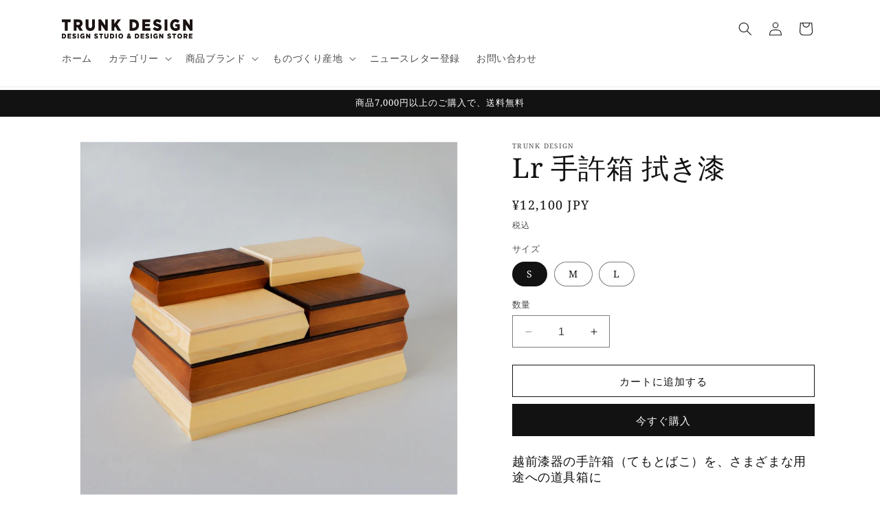

--- FILE ---
content_type: text/html; charset=utf-8
request_url: https://trunkdesign-store.com/products/lr-temotobako-lacquer
body_size: 30820
content:
<!doctype html>
<html class="no-js" lang="ja">
  <head>
    <meta charset="utf-8">
    <meta http-equiv="X-UA-Compatible" content="IE=edge">
    <meta name="viewport" content="width=device-width,initial-scale=1">
    <meta name="theme-color" content="">
    <link rel="canonical" href="https://trunkdesign-store.com/products/lr-temotobako-lacquer"><link rel="preconnect" href="https://fonts.shopifycdn.com" crossorigin><title>
      Lr 手許箱 拭き漆
 &ndash; TRUNK DESIGN STORE</title>

    
      <meta name="description" content="越前漆器の手許箱（てもとばこ）を、さまざまな用途への道具箱に 古くから定番としてつくられていた越前漆器の手許箱（てもとばこ）を定形の書類が入る大きさにリサイズ。スタッキング機能も備えた、さまざまな用途に使える道具箱です。   暮らしの心地をととのえる。うるしの里から生まれた生活工芸 「Lr」はうるしの里・福井県鯖江で漆器をつくる木地師の技から生まれたプロダクトブランドです。1500年もの歴史を持つ越前漆器の産地だからこそ作ることのできた、職人の手仕事による細部へのこだわりがつまった、漆器にはない質感をまとったアイテムです。   ＜つくり手＞ 越前漆器 木地師：井上 孝之（有限会社 井上徳木工） 小箱や盆など角物（かくもの）と呼ばれる">
    

    

<meta property="og:site_name" content="TRUNK DESIGN STORE">
<meta property="og:url" content="https://trunkdesign-store.com/products/lr-temotobako-lacquer">
<meta property="og:title" content="Lr 手許箱 拭き漆">
<meta property="og:type" content="product">
<meta property="og:description" content="越前漆器の手許箱（てもとばこ）を、さまざまな用途への道具箱に 古くから定番としてつくられていた越前漆器の手許箱（てもとばこ）を定形の書類が入る大きさにリサイズ。スタッキング機能も備えた、さまざまな用途に使える道具箱です。   暮らしの心地をととのえる。うるしの里から生まれた生活工芸 「Lr」はうるしの里・福井県鯖江で漆器をつくる木地師の技から生まれたプロダクトブランドです。1500年もの歴史を持つ越前漆器の産地だからこそ作ることのできた、職人の手仕事による細部へのこだわりがつまった、漆器にはない質感をまとったアイテムです。   ＜つくり手＞ 越前漆器 木地師：井上 孝之（有限会社 井上徳木工） 小箱や盆など角物（かくもの）と呼ばれる"><meta property="og:image" content="http://trunkdesign-store.com/cdn/shop/files/079A3328_web_81a03b79-b9f6-411f-80a6-b590953a73ee.jpg?v=1700088340">
  <meta property="og:image:secure_url" content="https://trunkdesign-store.com/cdn/shop/files/079A3328_web_81a03b79-b9f6-411f-80a6-b590953a73ee.jpg?v=1700088340">
  <meta property="og:image:width" content="1200">
  <meta property="og:image:height" content="1200"><meta property="og:price:amount" content="12,100">
  <meta property="og:price:currency" content="JPY"><meta name="twitter:card" content="summary_large_image">
<meta name="twitter:title" content="Lr 手許箱 拭き漆">
<meta name="twitter:description" content="越前漆器の手許箱（てもとばこ）を、さまざまな用途への道具箱に 古くから定番としてつくられていた越前漆器の手許箱（てもとばこ）を定形の書類が入る大きさにリサイズ。スタッキング機能も備えた、さまざまな用途に使える道具箱です。   暮らしの心地をととのえる。うるしの里から生まれた生活工芸 「Lr」はうるしの里・福井県鯖江で漆器をつくる木地師の技から生まれたプロダクトブランドです。1500年もの歴史を持つ越前漆器の産地だからこそ作ることのできた、職人の手仕事による細部へのこだわりがつまった、漆器にはない質感をまとったアイテムです。   ＜つくり手＞ 越前漆器 木地師：井上 孝之（有限会社 井上徳木工） 小箱や盆など角物（かくもの）と呼ばれる">


    <script src="//trunkdesign-store.com/cdn/shop/t/1/assets/constants.js?v=58251544750838685771697359192" defer="defer"></script>
    <script src="//trunkdesign-store.com/cdn/shop/t/1/assets/pubsub.js?v=158357773527763999511697359199" defer="defer"></script>
    <script src="//trunkdesign-store.com/cdn/shop/t/1/assets/global.js?v=54939145903281508041697359193" defer="defer"></script><script src="//trunkdesign-store.com/cdn/shop/t/1/assets/animations.js?v=88693664871331136111697359176" defer="defer"></script><script>window.performance && window.performance.mark && window.performance.mark('shopify.content_for_header.start');</script><meta id="shopify-digital-wallet" name="shopify-digital-wallet" content="/83735085348/digital_wallets/dialog">
<link rel="alternate" type="application/json+oembed" href="https://trunkdesign-store.com/products/lr-temotobako-lacquer.oembed">
<script async="async" src="/checkouts/internal/preloads.js?locale=ja-JP"></script>
<script id="shopify-features" type="application/json">{"accessToken":"36287ce928303a9edc98ec9e449049b0","betas":["rich-media-storefront-analytics"],"domain":"trunkdesign-store.com","predictiveSearch":false,"shopId":83735085348,"locale":"ja"}</script>
<script>var Shopify = Shopify || {};
Shopify.shop = "89358b-2.myshopify.com";
Shopify.locale = "ja";
Shopify.currency = {"active":"JPY","rate":"1.0"};
Shopify.country = "JP";
Shopify.theme = {"name":"Dawn","id":161346945316,"schema_name":"Dawn","schema_version":"11.0.0","theme_store_id":887,"role":"main"};
Shopify.theme.handle = "null";
Shopify.theme.style = {"id":null,"handle":null};
Shopify.cdnHost = "trunkdesign-store.com/cdn";
Shopify.routes = Shopify.routes || {};
Shopify.routes.root = "/";</script>
<script type="module">!function(o){(o.Shopify=o.Shopify||{}).modules=!0}(window);</script>
<script>!function(o){function n(){var o=[];function n(){o.push(Array.prototype.slice.apply(arguments))}return n.q=o,n}var t=o.Shopify=o.Shopify||{};t.loadFeatures=n(),t.autoloadFeatures=n()}(window);</script>
<script id="shop-js-analytics" type="application/json">{"pageType":"product"}</script>
<script defer="defer" async type="module" src="//trunkdesign-store.com/cdn/shopifycloud/shop-js/modules/v2/client.init-shop-cart-sync_CZKilf07.ja.esm.js"></script>
<script defer="defer" async type="module" src="//trunkdesign-store.com/cdn/shopifycloud/shop-js/modules/v2/chunk.common_rlhnONO2.esm.js"></script>
<script type="module">
  await import("//trunkdesign-store.com/cdn/shopifycloud/shop-js/modules/v2/client.init-shop-cart-sync_CZKilf07.ja.esm.js");
await import("//trunkdesign-store.com/cdn/shopifycloud/shop-js/modules/v2/chunk.common_rlhnONO2.esm.js");

  window.Shopify.SignInWithShop?.initShopCartSync?.({"fedCMEnabled":true,"windoidEnabled":true});

</script>
<script id="__st">var __st={"a":83735085348,"offset":32400,"reqid":"13c9069b-f4b1-41ad-a94a-147101c62f3f-1769000960","pageurl":"trunkdesign-store.com\/products\/lr-temotobako-lacquer","u":"71eea7b1ff87","p":"product","rtyp":"product","rid":8928698892580};</script>
<script>window.ShopifyPaypalV4VisibilityTracking = true;</script>
<script id="captcha-bootstrap">!function(){'use strict';const t='contact',e='account',n='new_comment',o=[[t,t],['blogs',n],['comments',n],[t,'customer']],c=[[e,'customer_login'],[e,'guest_login'],[e,'recover_customer_password'],[e,'create_customer']],r=t=>t.map((([t,e])=>`form[action*='/${t}']:not([data-nocaptcha='true']) input[name='form_type'][value='${e}']`)).join(','),a=t=>()=>t?[...document.querySelectorAll(t)].map((t=>t.form)):[];function s(){const t=[...o],e=r(t);return a(e)}const i='password',u='form_key',d=['recaptcha-v3-token','g-recaptcha-response','h-captcha-response',i],f=()=>{try{return window.sessionStorage}catch{return}},m='__shopify_v',_=t=>t.elements[u];function p(t,e,n=!1){try{const o=window.sessionStorage,c=JSON.parse(o.getItem(e)),{data:r}=function(t){const{data:e,action:n}=t;return t[m]||n?{data:e,action:n}:{data:t,action:n}}(c);for(const[e,n]of Object.entries(r))t.elements[e]&&(t.elements[e].value=n);n&&o.removeItem(e)}catch(o){console.error('form repopulation failed',{error:o})}}const l='form_type',E='cptcha';function T(t){t.dataset[E]=!0}const w=window,h=w.document,L='Shopify',v='ce_forms',y='captcha';let A=!1;((t,e)=>{const n=(g='f06e6c50-85a8-45c8-87d0-21a2b65856fe',I='https://cdn.shopify.com/shopifycloud/storefront-forms-hcaptcha/ce_storefront_forms_captcha_hcaptcha.v1.5.2.iife.js',D={infoText:'hCaptchaによる保護',privacyText:'プライバシー',termsText:'利用規約'},(t,e,n)=>{const o=w[L][v],c=o.bindForm;if(c)return c(t,g,e,D).then(n);var r;o.q.push([[t,g,e,D],n]),r=I,A||(h.body.append(Object.assign(h.createElement('script'),{id:'captcha-provider',async:!0,src:r})),A=!0)});var g,I,D;w[L]=w[L]||{},w[L][v]=w[L][v]||{},w[L][v].q=[],w[L][y]=w[L][y]||{},w[L][y].protect=function(t,e){n(t,void 0,e),T(t)},Object.freeze(w[L][y]),function(t,e,n,w,h,L){const[v,y,A,g]=function(t,e,n){const i=e?o:[],u=t?c:[],d=[...i,...u],f=r(d),m=r(i),_=r(d.filter((([t,e])=>n.includes(e))));return[a(f),a(m),a(_),s()]}(w,h,L),I=t=>{const e=t.target;return e instanceof HTMLFormElement?e:e&&e.form},D=t=>v().includes(t);t.addEventListener('submit',(t=>{const e=I(t);if(!e)return;const n=D(e)&&!e.dataset.hcaptchaBound&&!e.dataset.recaptchaBound,o=_(e),c=g().includes(e)&&(!o||!o.value);(n||c)&&t.preventDefault(),c&&!n&&(function(t){try{if(!f())return;!function(t){const e=f();if(!e)return;const n=_(t);if(!n)return;const o=n.value;o&&e.removeItem(o)}(t);const e=Array.from(Array(32),(()=>Math.random().toString(36)[2])).join('');!function(t,e){_(t)||t.append(Object.assign(document.createElement('input'),{type:'hidden',name:u})),t.elements[u].value=e}(t,e),function(t,e){const n=f();if(!n)return;const o=[...t.querySelectorAll(`input[type='${i}']`)].map((({name:t})=>t)),c=[...d,...o],r={};for(const[a,s]of new FormData(t).entries())c.includes(a)||(r[a]=s);n.setItem(e,JSON.stringify({[m]:1,action:t.action,data:r}))}(t,e)}catch(e){console.error('failed to persist form',e)}}(e),e.submit())}));const S=(t,e)=>{t&&!t.dataset[E]&&(n(t,e.some((e=>e===t))),T(t))};for(const o of['focusin','change'])t.addEventListener(o,(t=>{const e=I(t);D(e)&&S(e,y())}));const B=e.get('form_key'),M=e.get(l),P=B&&M;t.addEventListener('DOMContentLoaded',(()=>{const t=y();if(P)for(const e of t)e.elements[l].value===M&&p(e,B);[...new Set([...A(),...v().filter((t=>'true'===t.dataset.shopifyCaptcha))])].forEach((e=>S(e,t)))}))}(h,new URLSearchParams(w.location.search),n,t,e,['guest_login'])})(!0,!0)}();</script>
<script integrity="sha256-4kQ18oKyAcykRKYeNunJcIwy7WH5gtpwJnB7kiuLZ1E=" data-source-attribution="shopify.loadfeatures" defer="defer" src="//trunkdesign-store.com/cdn/shopifycloud/storefront/assets/storefront/load_feature-a0a9edcb.js" crossorigin="anonymous"></script>
<script data-source-attribution="shopify.dynamic_checkout.dynamic.init">var Shopify=Shopify||{};Shopify.PaymentButton=Shopify.PaymentButton||{isStorefrontPortableWallets:!0,init:function(){window.Shopify.PaymentButton.init=function(){};var t=document.createElement("script");t.src="https://trunkdesign-store.com/cdn/shopifycloud/portable-wallets/latest/portable-wallets.ja.js",t.type="module",document.head.appendChild(t)}};
</script>
<script data-source-attribution="shopify.dynamic_checkout.buyer_consent">
  function portableWalletsHideBuyerConsent(e){var t=document.getElementById("shopify-buyer-consent"),n=document.getElementById("shopify-subscription-policy-button");t&&n&&(t.classList.add("hidden"),t.setAttribute("aria-hidden","true"),n.removeEventListener("click",e))}function portableWalletsShowBuyerConsent(e){var t=document.getElementById("shopify-buyer-consent"),n=document.getElementById("shopify-subscription-policy-button");t&&n&&(t.classList.remove("hidden"),t.removeAttribute("aria-hidden"),n.addEventListener("click",e))}window.Shopify?.PaymentButton&&(window.Shopify.PaymentButton.hideBuyerConsent=portableWalletsHideBuyerConsent,window.Shopify.PaymentButton.showBuyerConsent=portableWalletsShowBuyerConsent);
</script>
<script>
  function portableWalletsCleanup(e){e&&e.src&&console.error("Failed to load portable wallets script "+e.src);var t=document.querySelectorAll("shopify-accelerated-checkout .shopify-payment-button__skeleton, shopify-accelerated-checkout-cart .wallet-cart-button__skeleton"),e=document.getElementById("shopify-buyer-consent");for(let e=0;e<t.length;e++)t[e].remove();e&&e.remove()}function portableWalletsNotLoadedAsModule(e){e instanceof ErrorEvent&&"string"==typeof e.message&&e.message.includes("import.meta")&&"string"==typeof e.filename&&e.filename.includes("portable-wallets")&&(window.removeEventListener("error",portableWalletsNotLoadedAsModule),window.Shopify.PaymentButton.failedToLoad=e,"loading"===document.readyState?document.addEventListener("DOMContentLoaded",window.Shopify.PaymentButton.init):window.Shopify.PaymentButton.init())}window.addEventListener("error",portableWalletsNotLoadedAsModule);
</script>

<script type="module" src="https://trunkdesign-store.com/cdn/shopifycloud/portable-wallets/latest/portable-wallets.ja.js" onError="portableWalletsCleanup(this)" crossorigin="anonymous"></script>
<script nomodule>
  document.addEventListener("DOMContentLoaded", portableWalletsCleanup);
</script>

<link id="shopify-accelerated-checkout-styles" rel="stylesheet" media="screen" href="https://trunkdesign-store.com/cdn/shopifycloud/portable-wallets/latest/accelerated-checkout-backwards-compat.css" crossorigin="anonymous">
<style id="shopify-accelerated-checkout-cart">
        #shopify-buyer-consent {
  margin-top: 1em;
  display: inline-block;
  width: 100%;
}

#shopify-buyer-consent.hidden {
  display: none;
}

#shopify-subscription-policy-button {
  background: none;
  border: none;
  padding: 0;
  text-decoration: underline;
  font-size: inherit;
  cursor: pointer;
}

#shopify-subscription-policy-button::before {
  box-shadow: none;
}

      </style>
<script id="sections-script" data-sections="header" defer="defer" src="//trunkdesign-store.com/cdn/shop/t/1/compiled_assets/scripts.js?v=440"></script>
<script>window.performance && window.performance.mark && window.performance.mark('shopify.content_for_header.end');</script>


    <style data-shopify>
      @font-face {
  font-family: "Noto Serif";
  font-weight: 400;
  font-style: normal;
  font-display: swap;
  src: url("//trunkdesign-store.com/cdn/fonts/noto_serif/notoserif_n4.157efcc933874b41c43d5a6a81253eedd9845384.woff2") format("woff2"),
       url("//trunkdesign-store.com/cdn/fonts/noto_serif/notoserif_n4.e95a8b0e448c8154cafc9526753c78ba0f8e894e.woff") format("woff");
}

      @font-face {
  font-family: "Noto Serif";
  font-weight: 700;
  font-style: normal;
  font-display: swap;
  src: url("//trunkdesign-store.com/cdn/fonts/noto_serif/notoserif_n7.d275fb7cbb6b6809702719ab47b39e5200c4f530.woff2") format("woff2"),
       url("//trunkdesign-store.com/cdn/fonts/noto_serif/notoserif_n7.0386ee49bd94b3b26da3580808c2d97c2a1d2d82.woff") format("woff");
}

      @font-face {
  font-family: "Noto Serif";
  font-weight: 400;
  font-style: italic;
  font-display: swap;
  src: url("//trunkdesign-store.com/cdn/fonts/noto_serif/notoserif_i4.4a1e90a65903dad5ee34a251027ef579c72001cc.woff2") format("woff2"),
       url("//trunkdesign-store.com/cdn/fonts/noto_serif/notoserif_i4.864f808316dae3be9b9b07f7f73c1d3fbc5f3858.woff") format("woff");
}

      @font-face {
  font-family: "Noto Serif";
  font-weight: 700;
  font-style: italic;
  font-display: swap;
  src: url("//trunkdesign-store.com/cdn/fonts/noto_serif/notoserif_i7.cdc3cc31b9724e5bf1d81e426d52ec2091b208e5.woff2") format("woff2"),
       url("//trunkdesign-store.com/cdn/fonts/noto_serif/notoserif_i7.98b54ea1ac46563d0708fd392057a21d8a45a373.woff") format("woff");
}

      @font-face {
  font-family: "Noto Serif";
  font-weight: 400;
  font-style: normal;
  font-display: swap;
  src: url("//trunkdesign-store.com/cdn/fonts/noto_serif/notoserif_n4.157efcc933874b41c43d5a6a81253eedd9845384.woff2") format("woff2"),
       url("//trunkdesign-store.com/cdn/fonts/noto_serif/notoserif_n4.e95a8b0e448c8154cafc9526753c78ba0f8e894e.woff") format("woff");
}


      
        :root,
        .color-background-1 {
          --color-background: 255,255,255;
        
          --gradient-background: #ffffff;
        
        --color-foreground: 18,18,18;
        --color-shadow: 18,18,18;
        --color-button: 18,18,18;
        --color-button-text: 255,255,255;
        --color-secondary-button: 255,255,255;
        --color-secondary-button-text: 18,18,18;
        --color-link: 18,18,18;
        --color-badge-foreground: 18,18,18;
        --color-badge-background: 255,255,255;
        --color-badge-border: 18,18,18;
        --payment-terms-background-color: rgb(255 255 255);
      }
      
        
        .color-background-2 {
          --color-background: 243,243,243;
        
          --gradient-background: #f3f3f3;
        
        --color-foreground: 18,18,18;
        --color-shadow: 18,18,18;
        --color-button: 18,18,18;
        --color-button-text: 243,243,243;
        --color-secondary-button: 243,243,243;
        --color-secondary-button-text: 18,18,18;
        --color-link: 18,18,18;
        --color-badge-foreground: 18,18,18;
        --color-badge-background: 243,243,243;
        --color-badge-border: 18,18,18;
        --payment-terms-background-color: rgb(243 243 243);
      }
      
        
        .color-inverse {
          --color-background: 36,40,51;
        
          --gradient-background: #242833;
        
        --color-foreground: 255,255,255;
        --color-shadow: 18,18,18;
        --color-button: 255,255,255;
        --color-button-text: 0,0,0;
        --color-secondary-button: 36,40,51;
        --color-secondary-button-text: 255,255,255;
        --color-link: 255,255,255;
        --color-badge-foreground: 255,255,255;
        --color-badge-background: 36,40,51;
        --color-badge-border: 255,255,255;
        --payment-terms-background-color: rgb(36 40 51);
      }
      
        
        .color-accent-1 {
          --color-background: 18,18,18;
        
          --gradient-background: #121212;
        
        --color-foreground: 255,255,255;
        --color-shadow: 18,18,18;
        --color-button: 255,255,255;
        --color-button-text: 18,18,18;
        --color-secondary-button: 18,18,18;
        --color-secondary-button-text: 255,255,255;
        --color-link: 255,255,255;
        --color-badge-foreground: 255,255,255;
        --color-badge-background: 18,18,18;
        --color-badge-border: 255,255,255;
        --payment-terms-background-color: rgb(18 18 18);
      }
      
        
        .color-accent-2 {
          --color-background: 51,79,180;
        
          --gradient-background: #334fb4;
        
        --color-foreground: 255,255,255;
        --color-shadow: 18,18,18;
        --color-button: 255,255,255;
        --color-button-text: 51,79,180;
        --color-secondary-button: 51,79,180;
        --color-secondary-button-text: 255,255,255;
        --color-link: 255,255,255;
        --color-badge-foreground: 255,255,255;
        --color-badge-background: 51,79,180;
        --color-badge-border: 255,255,255;
        --payment-terms-background-color: rgb(51 79 180);
      }
      

      body, .color-background-1, .color-background-2, .color-inverse, .color-accent-1, .color-accent-2 {
        color: rgba(var(--color-foreground), 0.75);
        background-color: rgb(var(--color-background));
      }

      :root {
        --font-body-family: "Noto Serif", serif;
        --font-body-style: normal;
        --font-body-weight: 400;
        --font-body-weight-bold: 700;

        --font-heading-family: "Noto Serif", serif;
        --font-heading-style: normal;
        --font-heading-weight: 400;

        --font-body-scale: 1.0;
        --font-heading-scale: 1.0;

        --media-padding: px;
        --media-border-opacity: 0.05;
        --media-border-width: 1px;
        --media-radius: 0px;
        --media-shadow-opacity: 0.0;
        --media-shadow-horizontal-offset: 0px;
        --media-shadow-vertical-offset: 4px;
        --media-shadow-blur-radius: 5px;
        --media-shadow-visible: 0;

        --page-width: 120rem;
        --page-width-margin: 0rem;

        --product-card-image-padding: 0.0rem;
        --product-card-corner-radius: 0.0rem;
        --product-card-text-alignment: left;
        --product-card-border-width: 0.0rem;
        --product-card-border-opacity: 0.1;
        --product-card-shadow-opacity: 0.0;
        --product-card-shadow-visible: 0;
        --product-card-shadow-horizontal-offset: 0.0rem;
        --product-card-shadow-vertical-offset: 0.4rem;
        --product-card-shadow-blur-radius: 0.5rem;

        --collection-card-image-padding: 0.0rem;
        --collection-card-corner-radius: 0.0rem;
        --collection-card-text-alignment: left;
        --collection-card-border-width: 0.0rem;
        --collection-card-border-opacity: 0.1;
        --collection-card-shadow-opacity: 0.0;
        --collection-card-shadow-visible: 0;
        --collection-card-shadow-horizontal-offset: 0.0rem;
        --collection-card-shadow-vertical-offset: 0.4rem;
        --collection-card-shadow-blur-radius: 0.5rem;

        --blog-card-image-padding: 0.0rem;
        --blog-card-corner-radius: 0.0rem;
        --blog-card-text-alignment: left;
        --blog-card-border-width: 0.0rem;
        --blog-card-border-opacity: 0.1;
        --blog-card-shadow-opacity: 0.0;
        --blog-card-shadow-visible: 0;
        --blog-card-shadow-horizontal-offset: 0.0rem;
        --blog-card-shadow-vertical-offset: 0.4rem;
        --blog-card-shadow-blur-radius: 0.5rem;

        --badge-corner-radius: 4.0rem;

        --popup-border-width: 1px;
        --popup-border-opacity: 0.1;
        --popup-corner-radius: 0px;
        --popup-shadow-opacity: 0.05;
        --popup-shadow-horizontal-offset: 0px;
        --popup-shadow-vertical-offset: 4px;
        --popup-shadow-blur-radius: 5px;

        --drawer-border-width: 1px;
        --drawer-border-opacity: 0.1;
        --drawer-shadow-opacity: 0.0;
        --drawer-shadow-horizontal-offset: 0px;
        --drawer-shadow-vertical-offset: 4px;
        --drawer-shadow-blur-radius: 5px;

        --spacing-sections-desktop: 0px;
        --spacing-sections-mobile: 0px;

        --grid-desktop-vertical-spacing: 8px;
        --grid-desktop-horizontal-spacing: 8px;
        --grid-mobile-vertical-spacing: 4px;
        --grid-mobile-horizontal-spacing: 4px;

        --text-boxes-border-opacity: 0.1;
        --text-boxes-border-width: 0px;
        --text-boxes-radius: 0px;
        --text-boxes-shadow-opacity: 0.0;
        --text-boxes-shadow-visible: 0;
        --text-boxes-shadow-horizontal-offset: 0px;
        --text-boxes-shadow-vertical-offset: 4px;
        --text-boxes-shadow-blur-radius: 5px;

        --buttons-radius: 0px;
        --buttons-radius-outset: 0px;
        --buttons-border-width: 1px;
        --buttons-border-opacity: 1.0;
        --buttons-shadow-opacity: 0.0;
        --buttons-shadow-visible: 0;
        --buttons-shadow-horizontal-offset: 0px;
        --buttons-shadow-vertical-offset: 4px;
        --buttons-shadow-blur-radius: 5px;
        --buttons-border-offset: 0px;

        --inputs-radius: 0px;
        --inputs-border-width: 1px;
        --inputs-border-opacity: 0.55;
        --inputs-shadow-opacity: 0.0;
        --inputs-shadow-horizontal-offset: 0px;
        --inputs-margin-offset: 0px;
        --inputs-shadow-vertical-offset: 4px;
        --inputs-shadow-blur-radius: 5px;
        --inputs-radius-outset: 0px;

        --variant-pills-radius: 40px;
        --variant-pills-border-width: 1px;
        --variant-pills-border-opacity: 0.55;
        --variant-pills-shadow-opacity: 0.0;
        --variant-pills-shadow-horizontal-offset: 0px;
        --variant-pills-shadow-vertical-offset: 4px;
        --variant-pills-shadow-blur-radius: 5px;
      }

      *,
      *::before,
      *::after {
        box-sizing: inherit;
      }

      html {
        box-sizing: border-box;
        font-size: calc(var(--font-body-scale) * 62.5%);
        height: 100%;
      }

      body {
        display: grid;
        grid-template-rows: auto auto 1fr auto;
        grid-template-columns: 100%;
        min-height: 100%;
        margin: 0;
        font-size: 1.5rem;
        letter-spacing: 0.06rem;
        line-height: calc(1 + 0.8 / var(--font-body-scale));
        font-family: var(--font-body-family);
        font-style: var(--font-body-style);
        font-weight: var(--font-body-weight);
      }

      @media screen and (min-width: 750px) {
        body {
          font-size: 1.6rem;
        }
      }

      .Online-Store-UI-AppProvider_17wto {
       display: none !important;
     }
      
    </style>

    <link href="//trunkdesign-store.com/cdn/shop/t/1/assets/base.css?v=165191016556652226921697359176" rel="stylesheet" type="text/css" media="all" />
<link rel="preload" as="font" href="//trunkdesign-store.com/cdn/fonts/noto_serif/notoserif_n4.157efcc933874b41c43d5a6a81253eedd9845384.woff2" type="font/woff2" crossorigin><link rel="preload" as="font" href="//trunkdesign-store.com/cdn/fonts/noto_serif/notoserif_n4.157efcc933874b41c43d5a6a81253eedd9845384.woff2" type="font/woff2" crossorigin><link
        rel="stylesheet"
        href="//trunkdesign-store.com/cdn/shop/t/1/assets/component-predictive-search.css?v=118923337488134913561697359188"
        media="print"
        onload="this.media='all'"
      ><script>
      document.documentElement.className = document.documentElement.className.replace('no-js', 'js');
      if (Shopify.designMode) {
        document.documentElement.classList.add('shopify-design-mode');
      }
    </script>
  <link href="https://monorail-edge.shopifysvc.com" rel="dns-prefetch">
<script>(function(){if ("sendBeacon" in navigator && "performance" in window) {try {var session_token_from_headers = performance.getEntriesByType('navigation')[0].serverTiming.find(x => x.name == '_s').description;} catch {var session_token_from_headers = undefined;}var session_cookie_matches = document.cookie.match(/_shopify_s=([^;]*)/);var session_token_from_cookie = session_cookie_matches && session_cookie_matches.length === 2 ? session_cookie_matches[1] : "";var session_token = session_token_from_headers || session_token_from_cookie || "";function handle_abandonment_event(e) {var entries = performance.getEntries().filter(function(entry) {return /monorail-edge.shopifysvc.com/.test(entry.name);});if (!window.abandonment_tracked && entries.length === 0) {window.abandonment_tracked = true;var currentMs = Date.now();var navigation_start = performance.timing.navigationStart;var payload = {shop_id: 83735085348,url: window.location.href,navigation_start,duration: currentMs - navigation_start,session_token,page_type: "product"};window.navigator.sendBeacon("https://monorail-edge.shopifysvc.com/v1/produce", JSON.stringify({schema_id: "online_store_buyer_site_abandonment/1.1",payload: payload,metadata: {event_created_at_ms: currentMs,event_sent_at_ms: currentMs}}));}}window.addEventListener('pagehide', handle_abandonment_event);}}());</script>
<script id="web-pixels-manager-setup">(function e(e,d,r,n,o){if(void 0===o&&(o={}),!Boolean(null===(a=null===(i=window.Shopify)||void 0===i?void 0:i.analytics)||void 0===a?void 0:a.replayQueue)){var i,a;window.Shopify=window.Shopify||{};var t=window.Shopify;t.analytics=t.analytics||{};var s=t.analytics;s.replayQueue=[],s.publish=function(e,d,r){return s.replayQueue.push([e,d,r]),!0};try{self.performance.mark("wpm:start")}catch(e){}var l=function(){var e={modern:/Edge?\/(1{2}[4-9]|1[2-9]\d|[2-9]\d{2}|\d{4,})\.\d+(\.\d+|)|Firefox\/(1{2}[4-9]|1[2-9]\d|[2-9]\d{2}|\d{4,})\.\d+(\.\d+|)|Chrom(ium|e)\/(9{2}|\d{3,})\.\d+(\.\d+|)|(Maci|X1{2}).+ Version\/(15\.\d+|(1[6-9]|[2-9]\d|\d{3,})\.\d+)([,.]\d+|)( \(\w+\)|)( Mobile\/\w+|) Safari\/|Chrome.+OPR\/(9{2}|\d{3,})\.\d+\.\d+|(CPU[ +]OS|iPhone[ +]OS|CPU[ +]iPhone|CPU IPhone OS|CPU iPad OS)[ +]+(15[._]\d+|(1[6-9]|[2-9]\d|\d{3,})[._]\d+)([._]\d+|)|Android:?[ /-](13[3-9]|1[4-9]\d|[2-9]\d{2}|\d{4,})(\.\d+|)(\.\d+|)|Android.+Firefox\/(13[5-9]|1[4-9]\d|[2-9]\d{2}|\d{4,})\.\d+(\.\d+|)|Android.+Chrom(ium|e)\/(13[3-9]|1[4-9]\d|[2-9]\d{2}|\d{4,})\.\d+(\.\d+|)|SamsungBrowser\/([2-9]\d|\d{3,})\.\d+/,legacy:/Edge?\/(1[6-9]|[2-9]\d|\d{3,})\.\d+(\.\d+|)|Firefox\/(5[4-9]|[6-9]\d|\d{3,})\.\d+(\.\d+|)|Chrom(ium|e)\/(5[1-9]|[6-9]\d|\d{3,})\.\d+(\.\d+|)([\d.]+$|.*Safari\/(?![\d.]+ Edge\/[\d.]+$))|(Maci|X1{2}).+ Version\/(10\.\d+|(1[1-9]|[2-9]\d|\d{3,})\.\d+)([,.]\d+|)( \(\w+\)|)( Mobile\/\w+|) Safari\/|Chrome.+OPR\/(3[89]|[4-9]\d|\d{3,})\.\d+\.\d+|(CPU[ +]OS|iPhone[ +]OS|CPU[ +]iPhone|CPU IPhone OS|CPU iPad OS)[ +]+(10[._]\d+|(1[1-9]|[2-9]\d|\d{3,})[._]\d+)([._]\d+|)|Android:?[ /-](13[3-9]|1[4-9]\d|[2-9]\d{2}|\d{4,})(\.\d+|)(\.\d+|)|Mobile Safari.+OPR\/([89]\d|\d{3,})\.\d+\.\d+|Android.+Firefox\/(13[5-9]|1[4-9]\d|[2-9]\d{2}|\d{4,})\.\d+(\.\d+|)|Android.+Chrom(ium|e)\/(13[3-9]|1[4-9]\d|[2-9]\d{2}|\d{4,})\.\d+(\.\d+|)|Android.+(UC? ?Browser|UCWEB|U3)[ /]?(15\.([5-9]|\d{2,})|(1[6-9]|[2-9]\d|\d{3,})\.\d+)\.\d+|SamsungBrowser\/(5\.\d+|([6-9]|\d{2,})\.\d+)|Android.+MQ{2}Browser\/(14(\.(9|\d{2,})|)|(1[5-9]|[2-9]\d|\d{3,})(\.\d+|))(\.\d+|)|K[Aa][Ii]OS\/(3\.\d+|([4-9]|\d{2,})\.\d+)(\.\d+|)/},d=e.modern,r=e.legacy,n=navigator.userAgent;return n.match(d)?"modern":n.match(r)?"legacy":"unknown"}(),u="modern"===l?"modern":"legacy",c=(null!=n?n:{modern:"",legacy:""})[u],f=function(e){return[e.baseUrl,"/wpm","/b",e.hashVersion,"modern"===e.buildTarget?"m":"l",".js"].join("")}({baseUrl:d,hashVersion:r,buildTarget:u}),m=function(e){var d=e.version,r=e.bundleTarget,n=e.surface,o=e.pageUrl,i=e.monorailEndpoint;return{emit:function(e){var a=e.status,t=e.errorMsg,s=(new Date).getTime(),l=JSON.stringify({metadata:{event_sent_at_ms:s},events:[{schema_id:"web_pixels_manager_load/3.1",payload:{version:d,bundle_target:r,page_url:o,status:a,surface:n,error_msg:t},metadata:{event_created_at_ms:s}}]});if(!i)return console&&console.warn&&console.warn("[Web Pixels Manager] No Monorail endpoint provided, skipping logging."),!1;try{return self.navigator.sendBeacon.bind(self.navigator)(i,l)}catch(e){}var u=new XMLHttpRequest;try{return u.open("POST",i,!0),u.setRequestHeader("Content-Type","text/plain"),u.send(l),!0}catch(e){return console&&console.warn&&console.warn("[Web Pixels Manager] Got an unhandled error while logging to Monorail."),!1}}}}({version:r,bundleTarget:l,surface:e.surface,pageUrl:self.location.href,monorailEndpoint:e.monorailEndpoint});try{o.browserTarget=l,function(e){var d=e.src,r=e.async,n=void 0===r||r,o=e.onload,i=e.onerror,a=e.sri,t=e.scriptDataAttributes,s=void 0===t?{}:t,l=document.createElement("script"),u=document.querySelector("head"),c=document.querySelector("body");if(l.async=n,l.src=d,a&&(l.integrity=a,l.crossOrigin="anonymous"),s)for(var f in s)if(Object.prototype.hasOwnProperty.call(s,f))try{l.dataset[f]=s[f]}catch(e){}if(o&&l.addEventListener("load",o),i&&l.addEventListener("error",i),u)u.appendChild(l);else{if(!c)throw new Error("Did not find a head or body element to append the script");c.appendChild(l)}}({src:f,async:!0,onload:function(){if(!function(){var e,d;return Boolean(null===(d=null===(e=window.Shopify)||void 0===e?void 0:e.analytics)||void 0===d?void 0:d.initialized)}()){var d=window.webPixelsManager.init(e)||void 0;if(d){var r=window.Shopify.analytics;r.replayQueue.forEach((function(e){var r=e[0],n=e[1],o=e[2];d.publishCustomEvent(r,n,o)})),r.replayQueue=[],r.publish=d.publishCustomEvent,r.visitor=d.visitor,r.initialized=!0}}},onerror:function(){return m.emit({status:"failed",errorMsg:"".concat(f," has failed to load")})},sri:function(e){var d=/^sha384-[A-Za-z0-9+/=]+$/;return"string"==typeof e&&d.test(e)}(c)?c:"",scriptDataAttributes:o}),m.emit({status:"loading"})}catch(e){m.emit({status:"failed",errorMsg:(null==e?void 0:e.message)||"Unknown error"})}}})({shopId: 83735085348,storefrontBaseUrl: "https://trunkdesign-store.com",extensionsBaseUrl: "https://extensions.shopifycdn.com/cdn/shopifycloud/web-pixels-manager",monorailEndpoint: "https://monorail-edge.shopifysvc.com/unstable/produce_batch",surface: "storefront-renderer",enabledBetaFlags: ["2dca8a86"],webPixelsConfigList: [{"id":"751337764","configuration":"{\"config\":\"{\\\"pixel_id\\\":\\\"G-MWG8DW2RV8\\\",\\\"gtag_events\\\":[{\\\"type\\\":\\\"purchase\\\",\\\"action_label\\\":\\\"G-MWG8DW2RV8\\\"},{\\\"type\\\":\\\"page_view\\\",\\\"action_label\\\":\\\"G-MWG8DW2RV8\\\"},{\\\"type\\\":\\\"view_item\\\",\\\"action_label\\\":\\\"G-MWG8DW2RV8\\\"},{\\\"type\\\":\\\"search\\\",\\\"action_label\\\":\\\"G-MWG8DW2RV8\\\"},{\\\"type\\\":\\\"add_to_cart\\\",\\\"action_label\\\":\\\"G-MWG8DW2RV8\\\"},{\\\"type\\\":\\\"begin_checkout\\\",\\\"action_label\\\":\\\"G-MWG8DW2RV8\\\"},{\\\"type\\\":\\\"add_payment_info\\\",\\\"action_label\\\":\\\"G-MWG8DW2RV8\\\"}],\\\"enable_monitoring_mode\\\":false}\"}","eventPayloadVersion":"v1","runtimeContext":"OPEN","scriptVersion":"b2a88bafab3e21179ed38636efcd8a93","type":"APP","apiClientId":1780363,"privacyPurposes":[],"dataSharingAdjustments":{"protectedCustomerApprovalScopes":["read_customer_address","read_customer_email","read_customer_name","read_customer_personal_data","read_customer_phone"]}},{"id":"shopify-app-pixel","configuration":"{}","eventPayloadVersion":"v1","runtimeContext":"STRICT","scriptVersion":"0450","apiClientId":"shopify-pixel","type":"APP","privacyPurposes":["ANALYTICS","MARKETING"]},{"id":"shopify-custom-pixel","eventPayloadVersion":"v1","runtimeContext":"LAX","scriptVersion":"0450","apiClientId":"shopify-pixel","type":"CUSTOM","privacyPurposes":["ANALYTICS","MARKETING"]}],isMerchantRequest: false,initData: {"shop":{"name":"TRUNK DESIGN STORE","paymentSettings":{"currencyCode":"JPY"},"myshopifyDomain":"89358b-2.myshopify.com","countryCode":"JP","storefrontUrl":"https:\/\/trunkdesign-store.com"},"customer":null,"cart":null,"checkout":null,"productVariants":[{"price":{"amount":12100.0,"currencyCode":"JPY"},"product":{"title":"Lr 手許箱 拭き漆","vendor":"TRUNK DESIGN","id":"8928698892580","untranslatedTitle":"Lr 手許箱 拭き漆","url":"\/products\/lr-temotobako-lacquer","type":"Lr"},"id":"47576752390436","image":{"src":"\/\/trunkdesign-store.com\/cdn\/shop\/files\/079A3328_web_81a03b79-b9f6-411f-80a6-b590953a73ee.jpg?v=1700088340"},"sku":"","title":"S","untranslatedTitle":"S"},{"price":{"amount":15400.0,"currencyCode":"JPY"},"product":{"title":"Lr 手許箱 拭き漆","vendor":"TRUNK DESIGN","id":"8928698892580","untranslatedTitle":"Lr 手許箱 拭き漆","url":"\/products\/lr-temotobako-lacquer","type":"Lr"},"id":"47576752423204","image":{"src":"\/\/trunkdesign-store.com\/cdn\/shop\/files\/079A3328_web_81a03b79-b9f6-411f-80a6-b590953a73ee.jpg?v=1700088340"},"sku":"","title":"M","untranslatedTitle":"M"},{"price":{"amount":20900.0,"currencyCode":"JPY"},"product":{"title":"Lr 手許箱 拭き漆","vendor":"TRUNK DESIGN","id":"8928698892580","untranslatedTitle":"Lr 手許箱 拭き漆","url":"\/products\/lr-temotobako-lacquer","type":"Lr"},"id":"47576752849188","image":{"src":"\/\/trunkdesign-store.com\/cdn\/shop\/files\/079A3328_web_81a03b79-b9f6-411f-80a6-b590953a73ee.jpg?v=1700088340"},"sku":"","title":"L","untranslatedTitle":"L"}],"purchasingCompany":null},},"https://trunkdesign-store.com/cdn","fcfee988w5aeb613cpc8e4bc33m6693e112",{"modern":"","legacy":""},{"shopId":"83735085348","storefrontBaseUrl":"https:\/\/trunkdesign-store.com","extensionBaseUrl":"https:\/\/extensions.shopifycdn.com\/cdn\/shopifycloud\/web-pixels-manager","surface":"storefront-renderer","enabledBetaFlags":"[\"2dca8a86\"]","isMerchantRequest":"false","hashVersion":"fcfee988w5aeb613cpc8e4bc33m6693e112","publish":"custom","events":"[[\"page_viewed\",{}],[\"product_viewed\",{\"productVariant\":{\"price\":{\"amount\":12100.0,\"currencyCode\":\"JPY\"},\"product\":{\"title\":\"Lr 手許箱 拭き漆\",\"vendor\":\"TRUNK DESIGN\",\"id\":\"8928698892580\",\"untranslatedTitle\":\"Lr 手許箱 拭き漆\",\"url\":\"\/products\/lr-temotobako-lacquer\",\"type\":\"Lr\"},\"id\":\"47576752390436\",\"image\":{\"src\":\"\/\/trunkdesign-store.com\/cdn\/shop\/files\/079A3328_web_81a03b79-b9f6-411f-80a6-b590953a73ee.jpg?v=1700088340\"},\"sku\":\"\",\"title\":\"S\",\"untranslatedTitle\":\"S\"}}]]"});</script><script>
  window.ShopifyAnalytics = window.ShopifyAnalytics || {};
  window.ShopifyAnalytics.meta = window.ShopifyAnalytics.meta || {};
  window.ShopifyAnalytics.meta.currency = 'JPY';
  var meta = {"product":{"id":8928698892580,"gid":"gid:\/\/shopify\/Product\/8928698892580","vendor":"TRUNK DESIGN","type":"Lr","handle":"lr-temotobako-lacquer","variants":[{"id":47576752390436,"price":1210000,"name":"Lr 手許箱 拭き漆 - S","public_title":"S","sku":""},{"id":47576752423204,"price":1540000,"name":"Lr 手許箱 拭き漆 - M","public_title":"M","sku":""},{"id":47576752849188,"price":2090000,"name":"Lr 手許箱 拭き漆 - L","public_title":"L","sku":""}],"remote":false},"page":{"pageType":"product","resourceType":"product","resourceId":8928698892580,"requestId":"13c9069b-f4b1-41ad-a94a-147101c62f3f-1769000960"}};
  for (var attr in meta) {
    window.ShopifyAnalytics.meta[attr] = meta[attr];
  }
</script>
<script class="analytics">
  (function () {
    var customDocumentWrite = function(content) {
      var jquery = null;

      if (window.jQuery) {
        jquery = window.jQuery;
      } else if (window.Checkout && window.Checkout.$) {
        jquery = window.Checkout.$;
      }

      if (jquery) {
        jquery('body').append(content);
      }
    };

    var hasLoggedConversion = function(token) {
      if (token) {
        return document.cookie.indexOf('loggedConversion=' + token) !== -1;
      }
      return false;
    }

    var setCookieIfConversion = function(token) {
      if (token) {
        var twoMonthsFromNow = new Date(Date.now());
        twoMonthsFromNow.setMonth(twoMonthsFromNow.getMonth() + 2);

        document.cookie = 'loggedConversion=' + token + '; expires=' + twoMonthsFromNow;
      }
    }

    var trekkie = window.ShopifyAnalytics.lib = window.trekkie = window.trekkie || [];
    if (trekkie.integrations) {
      return;
    }
    trekkie.methods = [
      'identify',
      'page',
      'ready',
      'track',
      'trackForm',
      'trackLink'
    ];
    trekkie.factory = function(method) {
      return function() {
        var args = Array.prototype.slice.call(arguments);
        args.unshift(method);
        trekkie.push(args);
        return trekkie;
      };
    };
    for (var i = 0; i < trekkie.methods.length; i++) {
      var key = trekkie.methods[i];
      trekkie[key] = trekkie.factory(key);
    }
    trekkie.load = function(config) {
      trekkie.config = config || {};
      trekkie.config.initialDocumentCookie = document.cookie;
      var first = document.getElementsByTagName('script')[0];
      var script = document.createElement('script');
      script.type = 'text/javascript';
      script.onerror = function(e) {
        var scriptFallback = document.createElement('script');
        scriptFallback.type = 'text/javascript';
        scriptFallback.onerror = function(error) {
                var Monorail = {
      produce: function produce(monorailDomain, schemaId, payload) {
        var currentMs = new Date().getTime();
        var event = {
          schema_id: schemaId,
          payload: payload,
          metadata: {
            event_created_at_ms: currentMs,
            event_sent_at_ms: currentMs
          }
        };
        return Monorail.sendRequest("https://" + monorailDomain + "/v1/produce", JSON.stringify(event));
      },
      sendRequest: function sendRequest(endpointUrl, payload) {
        // Try the sendBeacon API
        if (window && window.navigator && typeof window.navigator.sendBeacon === 'function' && typeof window.Blob === 'function' && !Monorail.isIos12()) {
          var blobData = new window.Blob([payload], {
            type: 'text/plain'
          });

          if (window.navigator.sendBeacon(endpointUrl, blobData)) {
            return true;
          } // sendBeacon was not successful

        } // XHR beacon

        var xhr = new XMLHttpRequest();

        try {
          xhr.open('POST', endpointUrl);
          xhr.setRequestHeader('Content-Type', 'text/plain');
          xhr.send(payload);
        } catch (e) {
          console.log(e);
        }

        return false;
      },
      isIos12: function isIos12() {
        return window.navigator.userAgent.lastIndexOf('iPhone; CPU iPhone OS 12_') !== -1 || window.navigator.userAgent.lastIndexOf('iPad; CPU OS 12_') !== -1;
      }
    };
    Monorail.produce('monorail-edge.shopifysvc.com',
      'trekkie_storefront_load_errors/1.1',
      {shop_id: 83735085348,
      theme_id: 161346945316,
      app_name: "storefront",
      context_url: window.location.href,
      source_url: "//trunkdesign-store.com/cdn/s/trekkie.storefront.cd680fe47e6c39ca5d5df5f0a32d569bc48c0f27.min.js"});

        };
        scriptFallback.async = true;
        scriptFallback.src = '//trunkdesign-store.com/cdn/s/trekkie.storefront.cd680fe47e6c39ca5d5df5f0a32d569bc48c0f27.min.js';
        first.parentNode.insertBefore(scriptFallback, first);
      };
      script.async = true;
      script.src = '//trunkdesign-store.com/cdn/s/trekkie.storefront.cd680fe47e6c39ca5d5df5f0a32d569bc48c0f27.min.js';
      first.parentNode.insertBefore(script, first);
    };
    trekkie.load(
      {"Trekkie":{"appName":"storefront","development":false,"defaultAttributes":{"shopId":83735085348,"isMerchantRequest":null,"themeId":161346945316,"themeCityHash":"13172341417749759367","contentLanguage":"ja","currency":"JPY","eventMetadataId":"0171af95-93ff-4f6e-9a13-aec09a88b3aa"},"isServerSideCookieWritingEnabled":true,"monorailRegion":"shop_domain","enabledBetaFlags":["65f19447"]},"Session Attribution":{},"S2S":{"facebookCapiEnabled":false,"source":"trekkie-storefront-renderer","apiClientId":580111}}
    );

    var loaded = false;
    trekkie.ready(function() {
      if (loaded) return;
      loaded = true;

      window.ShopifyAnalytics.lib = window.trekkie;

      var originalDocumentWrite = document.write;
      document.write = customDocumentWrite;
      try { window.ShopifyAnalytics.merchantGoogleAnalytics.call(this); } catch(error) {};
      document.write = originalDocumentWrite;

      window.ShopifyAnalytics.lib.page(null,{"pageType":"product","resourceType":"product","resourceId":8928698892580,"requestId":"13c9069b-f4b1-41ad-a94a-147101c62f3f-1769000960","shopifyEmitted":true});

      var match = window.location.pathname.match(/checkouts\/(.+)\/(thank_you|post_purchase)/)
      var token = match? match[1]: undefined;
      if (!hasLoggedConversion(token)) {
        setCookieIfConversion(token);
        window.ShopifyAnalytics.lib.track("Viewed Product",{"currency":"JPY","variantId":47576752390436,"productId":8928698892580,"productGid":"gid:\/\/shopify\/Product\/8928698892580","name":"Lr 手許箱 拭き漆 - S","price":"12100","sku":"","brand":"TRUNK DESIGN","variant":"S","category":"Lr","nonInteraction":true,"remote":false},undefined,undefined,{"shopifyEmitted":true});
      window.ShopifyAnalytics.lib.track("monorail:\/\/trekkie_storefront_viewed_product\/1.1",{"currency":"JPY","variantId":47576752390436,"productId":8928698892580,"productGid":"gid:\/\/shopify\/Product\/8928698892580","name":"Lr 手許箱 拭き漆 - S","price":"12100","sku":"","brand":"TRUNK DESIGN","variant":"S","category":"Lr","nonInteraction":true,"remote":false,"referer":"https:\/\/trunkdesign-store.com\/products\/lr-temotobako-lacquer"});
      }
    });


        var eventsListenerScript = document.createElement('script');
        eventsListenerScript.async = true;
        eventsListenerScript.src = "//trunkdesign-store.com/cdn/shopifycloud/storefront/assets/shop_events_listener-3da45d37.js";
        document.getElementsByTagName('head')[0].appendChild(eventsListenerScript);

})();</script>
<script
  defer
  src="https://trunkdesign-store.com/cdn/shopifycloud/perf-kit/shopify-perf-kit-3.0.4.min.js"
  data-application="storefront-renderer"
  data-shop-id="83735085348"
  data-render-region="gcp-us-central1"
  data-page-type="product"
  data-theme-instance-id="161346945316"
  data-theme-name="Dawn"
  data-theme-version="11.0.0"
  data-monorail-region="shop_domain"
  data-resource-timing-sampling-rate="10"
  data-shs="true"
  data-shs-beacon="true"
  data-shs-export-with-fetch="true"
  data-shs-logs-sample-rate="1"
  data-shs-beacon-endpoint="https://trunkdesign-store.com/api/collect"
></script>
</head>

  <body class="gradient">
    <a class="skip-to-content-link button visually-hidden" href="#MainContent">
      コンテンツに進む
    </a><!-- BEGIN sections: header-group -->
<div id="shopify-section-sections--21305222758692__header" class="shopify-section shopify-section-group-header-group section-header"><link rel="stylesheet" href="//trunkdesign-store.com/cdn/shop/t/1/assets/component-list-menu.css?v=151968516119678728991697359183" media="print" onload="this.media='all'">
<link rel="stylesheet" href="//trunkdesign-store.com/cdn/shop/t/1/assets/component-search.css?v=130382253973794904871697359189" media="print" onload="this.media='all'">
<link rel="stylesheet" href="//trunkdesign-store.com/cdn/shop/t/1/assets/component-menu-drawer.css?v=31331429079022630271697359186" media="print" onload="this.media='all'">
<link rel="stylesheet" href="//trunkdesign-store.com/cdn/shop/t/1/assets/component-cart-notification.css?v=54116361853792938221697359181" media="print" onload="this.media='all'">
<link rel="stylesheet" href="//trunkdesign-store.com/cdn/shop/t/1/assets/component-cart-items.css?v=63185545252468242311697359180" media="print" onload="this.media='all'"><link rel="stylesheet" href="//trunkdesign-store.com/cdn/shop/t/1/assets/component-price.css?v=70172745017360139101697359188" media="print" onload="this.media='all'">
  <link rel="stylesheet" href="//trunkdesign-store.com/cdn/shop/t/1/assets/component-loading-overlay.css?v=58800470094666109841697359185" media="print" onload="this.media='all'"><noscript><link href="//trunkdesign-store.com/cdn/shop/t/1/assets/component-list-menu.css?v=151968516119678728991697359183" rel="stylesheet" type="text/css" media="all" /></noscript>
<noscript><link href="//trunkdesign-store.com/cdn/shop/t/1/assets/component-search.css?v=130382253973794904871697359189" rel="stylesheet" type="text/css" media="all" /></noscript>
<noscript><link href="//trunkdesign-store.com/cdn/shop/t/1/assets/component-menu-drawer.css?v=31331429079022630271697359186" rel="stylesheet" type="text/css" media="all" /></noscript>
<noscript><link href="//trunkdesign-store.com/cdn/shop/t/1/assets/component-cart-notification.css?v=54116361853792938221697359181" rel="stylesheet" type="text/css" media="all" /></noscript>
<noscript><link href="//trunkdesign-store.com/cdn/shop/t/1/assets/component-cart-items.css?v=63185545252468242311697359180" rel="stylesheet" type="text/css" media="all" /></noscript>

<style>
  header-drawer {
    justify-self: start;
    margin-left: -1.2rem;
  }@media screen and (min-width: 990px) {
      header-drawer {
        display: none;
      }
    }.menu-drawer-container {
    display: flex;
  }

  .list-menu {
    list-style: none;
    padding: 0;
    margin: 0;
  }

  .list-menu--inline {
    display: inline-flex;
    flex-wrap: wrap;
  }

  summary.list-menu__item {
    padding-right: 2.7rem;
  }

  .list-menu__item {
    display: flex;
    align-items: center;
    line-height: calc(1 + 0.3 / var(--font-body-scale));
  }

  .list-menu__item--link {
    text-decoration: none;
    padding-bottom: 1rem;
    padding-top: 1rem;
    line-height: calc(1 + 0.8 / var(--font-body-scale));
  }

  @media screen and (min-width: 750px) {
    .list-menu__item--link {
      padding-bottom: 0.5rem;
      padding-top: 0.5rem;
    }
  }
</style><style data-shopify>.header {
    padding: 10px 3rem 10px 3rem;
  }

  .section-header {
    position: sticky; /* This is for fixing a Safari z-index issue. PR #2147 */
    margin-bottom: 3px;
  }

  @media screen and (min-width: 750px) {
    .section-header {
      margin-bottom: 4px;
    }
  }

  @media screen and (min-width: 990px) {
    .header {
      padding-top: 20px;
      padding-bottom: 20px;
    }
  }</style><script src="//trunkdesign-store.com/cdn/shop/t/1/assets/details-disclosure.js?v=13653116266235556501697359192" defer="defer"></script>
<script src="//trunkdesign-store.com/cdn/shop/t/1/assets/details-modal.js?v=25581673532751508451697359193" defer="defer"></script>
<script src="//trunkdesign-store.com/cdn/shop/t/1/assets/cart-notification.js?v=133508293167896966491697359177" defer="defer"></script>
<script src="//trunkdesign-store.com/cdn/shop/t/1/assets/search-form.js?v=133129549252120666541697359202" defer="defer"></script><svg xmlns="http://www.w3.org/2000/svg" class="hidden">
  <symbol id="icon-search" viewbox="0 0 18 19" fill="none">
    <path fill-rule="evenodd" clip-rule="evenodd" d="M11.03 11.68A5.784 5.784 0 112.85 3.5a5.784 5.784 0 018.18 8.18zm.26 1.12a6.78 6.78 0 11.72-.7l5.4 5.4a.5.5 0 11-.71.7l-5.41-5.4z" fill="currentColor"/>
  </symbol>

  <symbol id="icon-reset" class="icon icon-close"  fill="none" viewBox="0 0 18 18" stroke="currentColor">
    <circle r="8.5" cy="9" cx="9" stroke-opacity="0.2"/>
    <path d="M6.82972 6.82915L1.17193 1.17097" stroke-linecap="round" stroke-linejoin="round" transform="translate(5 5)"/>
    <path d="M1.22896 6.88502L6.77288 1.11523" stroke-linecap="round" stroke-linejoin="round" transform="translate(5 5)"/>
  </symbol>

  <symbol id="icon-close" class="icon icon-close" fill="none" viewBox="0 0 18 17">
    <path d="M.865 15.978a.5.5 0 00.707.707l7.433-7.431 7.579 7.282a.501.501 0 00.846-.37.5.5 0 00-.153-.351L9.712 8.546l7.417-7.416a.5.5 0 10-.707-.708L8.991 7.853 1.413.573a.5.5 0 10-.693.72l7.563 7.268-7.418 7.417z" fill="currentColor">
  </symbol>
</svg><sticky-header data-sticky-type="always" class="header-wrapper color-background-1 gradient header-wrapper--border-bottom"><header class="header header--top-left header--mobile-center page-width header--has-menu header--has-account">

<header-drawer data-breakpoint="tablet">
  <details id="Details-menu-drawer-container" class="menu-drawer-container">
    <summary
      class="header__icon header__icon--menu header__icon--summary link focus-inset"
      aria-label="メニュー"
    >
      <span>
        <svg
  xmlns="http://www.w3.org/2000/svg"
  aria-hidden="true"
  focusable="false"
  class="icon icon-hamburger"
  fill="none"
  viewBox="0 0 18 16"
>
  <path d="M1 .5a.5.5 0 100 1h15.71a.5.5 0 000-1H1zM.5 8a.5.5 0 01.5-.5h15.71a.5.5 0 010 1H1A.5.5 0 01.5 8zm0 7a.5.5 0 01.5-.5h15.71a.5.5 0 010 1H1a.5.5 0 01-.5-.5z" fill="currentColor">
</svg>

        <svg
  xmlns="http://www.w3.org/2000/svg"
  aria-hidden="true"
  focusable="false"
  class="icon icon-close"
  fill="none"
  viewBox="0 0 18 17"
>
  <path d="M.865 15.978a.5.5 0 00.707.707l7.433-7.431 7.579 7.282a.501.501 0 00.846-.37.5.5 0 00-.153-.351L9.712 8.546l7.417-7.416a.5.5 0 10-.707-.708L8.991 7.853 1.413.573a.5.5 0 10-.693.72l7.563 7.268-7.418 7.417z" fill="currentColor">
</svg>

      </span>
    </summary>
    <div id="menu-drawer" class="gradient menu-drawer motion-reduce color-background-1">
      <div class="menu-drawer__inner-container">
        <div class="menu-drawer__navigation-container">
          <nav class="menu-drawer__navigation">
            <ul class="menu-drawer__menu has-submenu list-menu" role="list"><li><a
                      id="HeaderDrawer-ホーム"
                      href="/"
                      class="menu-drawer__menu-item list-menu__item link link--text focus-inset"
                      
                    >
                      ホーム
                    </a></li><li><details id="Details-menu-drawer-menu-item-2">
                      <summary
                        id="HeaderDrawer-カテゴリー"
                        class="menu-drawer__menu-item list-menu__item link link--text focus-inset"
                      >
                        カテゴリー
                        <svg
  viewBox="0 0 14 10"
  fill="none"
  aria-hidden="true"
  focusable="false"
  class="icon icon-arrow"
  xmlns="http://www.w3.org/2000/svg"
>
  <path fill-rule="evenodd" clip-rule="evenodd" d="M8.537.808a.5.5 0 01.817-.162l4 4a.5.5 0 010 .708l-4 4a.5.5 0 11-.708-.708L11.793 5.5H1a.5.5 0 010-1h10.793L8.646 1.354a.5.5 0 01-.109-.546z" fill="currentColor">
</svg>

                        <svg aria-hidden="true" focusable="false" class="icon icon-caret" viewBox="0 0 10 6">
  <path fill-rule="evenodd" clip-rule="evenodd" d="M9.354.646a.5.5 0 00-.708 0L5 4.293 1.354.646a.5.5 0 00-.708.708l4 4a.5.5 0 00.708 0l4-4a.5.5 0 000-.708z" fill="currentColor">
</svg>

                      </summary>
                      <div
                        id="link-カテゴリー"
                        class="menu-drawer__submenu has-submenu gradient motion-reduce"
                        tabindex="-1"
                      >
                        <div class="menu-drawer__inner-submenu">
                          <button class="menu-drawer__close-button link link--text focus-inset" aria-expanded="true">
                            <svg
  viewBox="0 0 14 10"
  fill="none"
  aria-hidden="true"
  focusable="false"
  class="icon icon-arrow"
  xmlns="http://www.w3.org/2000/svg"
>
  <path fill-rule="evenodd" clip-rule="evenodd" d="M8.537.808a.5.5 0 01.817-.162l4 4a.5.5 0 010 .708l-4 4a.5.5 0 11-.708-.708L11.793 5.5H1a.5.5 0 010-1h10.793L8.646 1.354a.5.5 0 01-.109-.546z" fill="currentColor">
</svg>

                            カテゴリー
                          </button>
                          <ul class="menu-drawer__menu list-menu" role="list" tabindex="-1"><li><a
                                    id="HeaderDrawer-カテゴリー-食器"
                                    href="/collections/%E9%A3%9F%E5%99%A8"
                                    class="menu-drawer__menu-item link link--text list-menu__item focus-inset"
                                    
                                  >
                                    食器
                                  </a></li><li><a
                                    id="HeaderDrawer-カテゴリー-レジャーシート"
                                    href="/collections/citon"
                                    class="menu-drawer__menu-item link link--text list-menu__item focus-inset"
                                    
                                  >
                                    レジャーシート
                                  </a></li><li><details id="Details-menu-drawer-カテゴリー-お香">
                                    <summary
                                      id="HeaderDrawer-カテゴリー-お香"
                                      class="menu-drawer__menu-item link link--text list-menu__item focus-inset"
                                    >
                                      お香
                                      <svg
  viewBox="0 0 14 10"
  fill="none"
  aria-hidden="true"
  focusable="false"
  class="icon icon-arrow"
  xmlns="http://www.w3.org/2000/svg"
>
  <path fill-rule="evenodd" clip-rule="evenodd" d="M8.537.808a.5.5 0 01.817-.162l4 4a.5.5 0 010 .708l-4 4a.5.5 0 11-.708-.708L11.793 5.5H1a.5.5 0 010-1h10.793L8.646 1.354a.5.5 0 01-.109-.546z" fill="currentColor">
</svg>

                                      <svg aria-hidden="true" focusable="false" class="icon icon-caret" viewBox="0 0 10 6">
  <path fill-rule="evenodd" clip-rule="evenodd" d="M9.354.646a.5.5 0 00-.708 0L5 4.293 1.354.646a.5.5 0 00-.708.708l4 4a.5.5 0 00.708 0l4-4a.5.5 0 000-.708z" fill="currentColor">
</svg>

                                    </summary>
                                    <div
                                      id="childlink-お香"
                                      class="menu-drawer__submenu has-submenu gradient motion-reduce"
                                    >
                                      <button
                                        class="menu-drawer__close-button link link--text focus-inset"
                                        aria-expanded="true"
                                      >
                                        <svg
  viewBox="0 0 14 10"
  fill="none"
  aria-hidden="true"
  focusable="false"
  class="icon icon-arrow"
  xmlns="http://www.w3.org/2000/svg"
>
  <path fill-rule="evenodd" clip-rule="evenodd" d="M8.537.808a.5.5 0 01.817-.162l4 4a.5.5 0 010 .708l-4 4a.5.5 0 11-.708-.708L11.793 5.5H1a.5.5 0 010-1h10.793L8.646 1.354a.5.5 0 01-.109-.546z" fill="currentColor">
</svg>

                                        お香
                                      </button>
                                      <ul
                                        class="menu-drawer__menu list-menu"
                                        role="list"
                                        tabindex="-1"
                                      ><li>
                                            <a
                                              id="HeaderDrawer-カテゴリー-お香-すべて"
                                              href="/collections/%E3%81%8A%E9%A6%99"
                                              class="menu-drawer__menu-item link link--text list-menu__item focus-inset"
                                              
                                            >
                                              すべて
                                            </a>
                                          </li><li>
                                            <a
                                              id="HeaderDrawer-カテゴリー-お香-スティックタイプ"
                                              href="/collections/daily"
                                              class="menu-drawer__menu-item link link--text list-menu__item focus-inset"
                                              
                                            >
                                              スティックタイプ
                                            </a>
                                          </li><li>
                                            <a
                                              id="HeaderDrawer-カテゴリー-お香-和紙香"
                                              href="/collections/ku"
                                              class="menu-drawer__menu-item link link--text list-menu__item focus-inset"
                                              
                                            >
                                              和紙香
                                            </a>
                                          </li><li>
                                            <a
                                              id="HeaderDrawer-カテゴリー-お香-all"
                                              href="/collections/%E3%81%8A%E9%A6%99"
                                              class="menu-drawer__menu-item link link--text list-menu__item focus-inset"
                                              
                                            >
                                              → ALL
                                            </a>
                                          </li></ul>
                                    </div>
                                  </details></li></ul>
                        </div>
                      </div>
                    </details></li><li><details id="Details-menu-drawer-menu-item-3">
                      <summary
                        id="HeaderDrawer-商品ブランド"
                        class="menu-drawer__menu-item list-menu__item link link--text focus-inset"
                      >
                        商品ブランド
                        <svg
  viewBox="0 0 14 10"
  fill="none"
  aria-hidden="true"
  focusable="false"
  class="icon icon-arrow"
  xmlns="http://www.w3.org/2000/svg"
>
  <path fill-rule="evenodd" clip-rule="evenodd" d="M8.537.808a.5.5 0 01.817-.162l4 4a.5.5 0 010 .708l-4 4a.5.5 0 11-.708-.708L11.793 5.5H1a.5.5 0 010-1h10.793L8.646 1.354a.5.5 0 01-.109-.546z" fill="currentColor">
</svg>

                        <svg aria-hidden="true" focusable="false" class="icon icon-caret" viewBox="0 0 10 6">
  <path fill-rule="evenodd" clip-rule="evenodd" d="M9.354.646a.5.5 0 00-.708 0L5 4.293 1.354.646a.5.5 0 00-.708.708l4 4a.5.5 0 00.708 0l4-4a.5.5 0 000-.708z" fill="currentColor">
</svg>

                      </summary>
                      <div
                        id="link-商品ブランド"
                        class="menu-drawer__submenu has-submenu gradient motion-reduce"
                        tabindex="-1"
                      >
                        <div class="menu-drawer__inner-submenu">
                          <button class="menu-drawer__close-button link link--text focus-inset" aria-expanded="true">
                            <svg
  viewBox="0 0 14 10"
  fill="none"
  aria-hidden="true"
  focusable="false"
  class="icon icon-arrow"
  xmlns="http://www.w3.org/2000/svg"
>
  <path fill-rule="evenodd" clip-rule="evenodd" d="M8.537.808a.5.5 0 01.817-.162l4 4a.5.5 0 010 .708l-4 4a.5.5 0 11-.708-.708L11.793 5.5H1a.5.5 0 010-1h10.793L8.646 1.354a.5.5 0 01-.109-.546z" fill="currentColor">
</svg>

                            商品ブランド
                          </button>
                          <ul class="menu-drawer__menu list-menu" role="list" tabindex="-1"><li><a
                                    id="HeaderDrawer-商品ブランド-lr"
                                    href="/collections/lr"
                                    class="menu-drawer__menu-item link link--text list-menu__item focus-inset"
                                    
                                  >
                                    Lr
                                  </a></li><li><a
                                    id="HeaderDrawer-商品ブランド-citon"
                                    href="/collections/citon"
                                    class="menu-drawer__menu-item link link--text list-menu__item focus-inset"
                                    
                                  >
                                    CITON
                                  </a></li><li><a
                                    id="HeaderDrawer-商品ブランド-teton"
                                    href="/collections/teton"
                                    class="menu-drawer__menu-item link link--text list-menu__item focus-inset"
                                    
                                  >
                                    TETON
                                  </a></li><li><a
                                    id="HeaderDrawer-商品ブランド-re-noto-ware"
                                    href="/collections/re-noto-ware"
                                    class="menu-drawer__menu-item link link--text list-menu__item focus-inset"
                                    
                                  >
                                    Re NOTO WARE
                                  </a></li></ul>
                        </div>
                      </div>
                    </details></li><li><details id="Details-menu-drawer-menu-item-4">
                      <summary
                        id="HeaderDrawer-ものづくり産地"
                        class="menu-drawer__menu-item list-menu__item link link--text focus-inset"
                      >
                        ものづくり産地
                        <svg
  viewBox="0 0 14 10"
  fill="none"
  aria-hidden="true"
  focusable="false"
  class="icon icon-arrow"
  xmlns="http://www.w3.org/2000/svg"
>
  <path fill-rule="evenodd" clip-rule="evenodd" d="M8.537.808a.5.5 0 01.817-.162l4 4a.5.5 0 010 .708l-4 4a.5.5 0 11-.708-.708L11.793 5.5H1a.5.5 0 010-1h10.793L8.646 1.354a.5.5 0 01-.109-.546z" fill="currentColor">
</svg>

                        <svg aria-hidden="true" focusable="false" class="icon icon-caret" viewBox="0 0 10 6">
  <path fill-rule="evenodd" clip-rule="evenodd" d="M9.354.646a.5.5 0 00-.708 0L5 4.293 1.354.646a.5.5 0 00-.708.708l4 4a.5.5 0 00.708 0l4-4a.5.5 0 000-.708z" fill="currentColor">
</svg>

                      </summary>
                      <div
                        id="link-ものづくり産地"
                        class="menu-drawer__submenu has-submenu gradient motion-reduce"
                        tabindex="-1"
                      >
                        <div class="menu-drawer__inner-submenu">
                          <button class="menu-drawer__close-button link link--text focus-inset" aria-expanded="true">
                            <svg
  viewBox="0 0 14 10"
  fill="none"
  aria-hidden="true"
  focusable="false"
  class="icon icon-arrow"
  xmlns="http://www.w3.org/2000/svg"
>
  <path fill-rule="evenodd" clip-rule="evenodd" d="M8.537.808a.5.5 0 01.817-.162l4 4a.5.5 0 010 .708l-4 4a.5.5 0 11-.708-.708L11.793 5.5H1a.5.5 0 010-1h10.793L8.646 1.354a.5.5 0 01-.109-.546z" fill="currentColor">
</svg>

                            ものづくり産地
                          </button>
                          <ul class="menu-drawer__menu list-menu" role="list" tabindex="-1"><li><a
                                    id="HeaderDrawer-ものづくり産地-福井県"
                                    href="/collections/%E7%A6%8F%E4%BA%95%E7%9C%8C"
                                    class="menu-drawer__menu-item link link--text list-menu__item focus-inset"
                                    
                                  >
                                    福井県
                                  </a></li><li><a
                                    id="HeaderDrawer-ものづくり産地-石川県"
                                    href="/collections/%E7%9F%B3%E5%B7%9D%E7%9C%8C"
                                    class="menu-drawer__menu-item link link--text list-menu__item focus-inset"
                                    
                                  >
                                    石川県
                                  </a></li></ul>
                        </div>
                      </div>
                    </details></li><li><a
                      id="HeaderDrawer-ニュースレター登録"
                      href="/pages/newsletter"
                      class="menu-drawer__menu-item list-menu__item link link--text focus-inset"
                      
                    >
                      ニュースレター登録
                    </a></li><li><a
                      id="HeaderDrawer-お問い合わせ"
                      href="/pages/contact"
                      class="menu-drawer__menu-item list-menu__item link link--text focus-inset"
                      
                    >
                      お問い合わせ
                    </a></li></ul>
          </nav>
          <div class="menu-drawer__utility-links"><a
                href="https://shopify.com/83735085348/account?locale=ja&region_country=JP"
                class="menu-drawer__account link focus-inset h5 medium-hide large-up-hide"
              >
                <svg
  xmlns="http://www.w3.org/2000/svg"
  aria-hidden="true"
  focusable="false"
  class="icon icon-account"
  fill="none"
  viewBox="0 0 18 19"
>
  <path fill-rule="evenodd" clip-rule="evenodd" d="M6 4.5a3 3 0 116 0 3 3 0 01-6 0zm3-4a4 4 0 100 8 4 4 0 000-8zm5.58 12.15c1.12.82 1.83 2.24 1.91 4.85H1.51c.08-2.6.79-4.03 1.9-4.85C4.66 11.75 6.5 11.5 9 11.5s4.35.26 5.58 1.15zM9 10.5c-2.5 0-4.65.24-6.17 1.35C1.27 12.98.5 14.93.5 18v.5h17V18c0-3.07-.77-5.02-2.33-6.15-1.52-1.1-3.67-1.35-6.17-1.35z" fill="currentColor">
</svg>

ログイン</a><div class="menu-drawer__localization header-localization">
</div><ul class="list list-social list-unstyled" role="list"></ul>
          </div>
        </div>
      </div>
    </div>
  </details>
</header-drawer>
<a href="/" class="header__heading-link link link--text focus-inset"><div class="header__heading-logo-wrapper">
                
                <img src="//trunkdesign-store.com/cdn/shop/files/logo_trunkdesign.svg?v=1700008457&amp;width=600" alt="TRUNK DESIGN STORE" srcset="//trunkdesign-store.com/cdn/shop/files/logo_trunkdesign.svg?v=1700008457&amp;width=190 190w, //trunkdesign-store.com/cdn/shop/files/logo_trunkdesign.svg?v=1700008457&amp;width=285 285w, //trunkdesign-store.com/cdn/shop/files/logo_trunkdesign.svg?v=1700008457&amp;width=380 380w" width="190" height="27.55" loading="eager" class="header__heading-logo motion-reduce" sizes="(max-width: 380px) 50vw, 190px">
              </div></a>

<nav class="header__inline-menu">
  <ul class="list-menu list-menu--inline" role="list"><li><a
            id="HeaderMenu-ホーム"
            href="/"
            class="header__menu-item list-menu__item link link--text focus-inset"
            
          >
            <span
            >ホーム</span>
          </a></li><li><header-menu>
            <details id="Details-HeaderMenu-2">
              <summary
                id="HeaderMenu-カテゴリー"
                class="header__menu-item list-menu__item link focus-inset"
              >
                <span
                >カテゴリー</span>
                <svg aria-hidden="true" focusable="false" class="icon icon-caret" viewBox="0 0 10 6">
  <path fill-rule="evenodd" clip-rule="evenodd" d="M9.354.646a.5.5 0 00-.708 0L5 4.293 1.354.646a.5.5 0 00-.708.708l4 4a.5.5 0 00.708 0l4-4a.5.5 0 000-.708z" fill="currentColor">
</svg>

              </summary>
              <ul
                id="HeaderMenu-MenuList-2"
                class="header__submenu list-menu list-menu--disclosure color-background-1 gradient caption-large motion-reduce global-settings-popup"
                role="list"
                tabindex="-1"
              ><li><a
                        id="HeaderMenu-カテゴリー-食器"
                        href="/collections/%E9%A3%9F%E5%99%A8"
                        class="header__menu-item list-menu__item link link--text focus-inset caption-large"
                        
                      >
                        食器
                      </a></li><li><a
                        id="HeaderMenu-カテゴリー-レジャーシート"
                        href="/collections/citon"
                        class="header__menu-item list-menu__item link link--text focus-inset caption-large"
                        
                      >
                        レジャーシート
                      </a></li><li><details id="Details-HeaderSubMenu-カテゴリー-お香">
                        <summary
                          id="HeaderMenu-カテゴリー-お香"
                          class="header__menu-item link link--text list-menu__item focus-inset caption-large"
                        >
                          <span>お香</span>
                          <svg aria-hidden="true" focusable="false" class="icon icon-caret" viewBox="0 0 10 6">
  <path fill-rule="evenodd" clip-rule="evenodd" d="M9.354.646a.5.5 0 00-.708 0L5 4.293 1.354.646a.5.5 0 00-.708.708l4 4a.5.5 0 00.708 0l4-4a.5.5 0 000-.708z" fill="currentColor">
</svg>

                        </summary>
                        <ul
                          id="HeaderMenu-SubMenuList-カテゴリー-お香-"
                          class="header__submenu list-menu motion-reduce"
                        ><li>
                              <a
                                id="HeaderMenu-カテゴリー-お香-すべて"
                                href="/collections/%E3%81%8A%E9%A6%99"
                                class="header__menu-item list-menu__item link link--text focus-inset caption-large"
                                
                              >
                                すべて
                              </a>
                            </li><li>
                              <a
                                id="HeaderMenu-カテゴリー-お香-スティックタイプ"
                                href="/collections/daily"
                                class="header__menu-item list-menu__item link link--text focus-inset caption-large"
                                
                              >
                                スティックタイプ
                              </a>
                            </li><li>
                              <a
                                id="HeaderMenu-カテゴリー-お香-和紙香"
                                href="/collections/ku"
                                class="header__menu-item list-menu__item link link--text focus-inset caption-large"
                                
                              >
                                和紙香
                              </a>
                            </li><li>
                              <a
                                id="HeaderMenu-カテゴリー-お香-all"
                                href="/collections/%E3%81%8A%E9%A6%99"
                                class="header__menu-item list-menu__item link link--text focus-inset caption-large"
                                
                              >
                                → ALL
                              </a>
                            </li></ul>
                      </details></li></ul>
            </details>
          </header-menu></li><li><header-menu>
            <details id="Details-HeaderMenu-3">
              <summary
                id="HeaderMenu-商品ブランド"
                class="header__menu-item list-menu__item link focus-inset"
              >
                <span
                >商品ブランド</span>
                <svg aria-hidden="true" focusable="false" class="icon icon-caret" viewBox="0 0 10 6">
  <path fill-rule="evenodd" clip-rule="evenodd" d="M9.354.646a.5.5 0 00-.708 0L5 4.293 1.354.646a.5.5 0 00-.708.708l4 4a.5.5 0 00.708 0l4-4a.5.5 0 000-.708z" fill="currentColor">
</svg>

              </summary>
              <ul
                id="HeaderMenu-MenuList-3"
                class="header__submenu list-menu list-menu--disclosure color-background-1 gradient caption-large motion-reduce global-settings-popup"
                role="list"
                tabindex="-1"
              ><li><a
                        id="HeaderMenu-商品ブランド-lr"
                        href="/collections/lr"
                        class="header__menu-item list-menu__item link link--text focus-inset caption-large"
                        
                      >
                        Lr
                      </a></li><li><a
                        id="HeaderMenu-商品ブランド-citon"
                        href="/collections/citon"
                        class="header__menu-item list-menu__item link link--text focus-inset caption-large"
                        
                      >
                        CITON
                      </a></li><li><a
                        id="HeaderMenu-商品ブランド-teton"
                        href="/collections/teton"
                        class="header__menu-item list-menu__item link link--text focus-inset caption-large"
                        
                      >
                        TETON
                      </a></li><li><a
                        id="HeaderMenu-商品ブランド-re-noto-ware"
                        href="/collections/re-noto-ware"
                        class="header__menu-item list-menu__item link link--text focus-inset caption-large"
                        
                      >
                        Re NOTO WARE
                      </a></li></ul>
            </details>
          </header-menu></li><li><header-menu>
            <details id="Details-HeaderMenu-4">
              <summary
                id="HeaderMenu-ものづくり産地"
                class="header__menu-item list-menu__item link focus-inset"
              >
                <span
                >ものづくり産地</span>
                <svg aria-hidden="true" focusable="false" class="icon icon-caret" viewBox="0 0 10 6">
  <path fill-rule="evenodd" clip-rule="evenodd" d="M9.354.646a.5.5 0 00-.708 0L5 4.293 1.354.646a.5.5 0 00-.708.708l4 4a.5.5 0 00.708 0l4-4a.5.5 0 000-.708z" fill="currentColor">
</svg>

              </summary>
              <ul
                id="HeaderMenu-MenuList-4"
                class="header__submenu list-menu list-menu--disclosure color-background-1 gradient caption-large motion-reduce global-settings-popup"
                role="list"
                tabindex="-1"
              ><li><a
                        id="HeaderMenu-ものづくり産地-福井県"
                        href="/collections/%E7%A6%8F%E4%BA%95%E7%9C%8C"
                        class="header__menu-item list-menu__item link link--text focus-inset caption-large"
                        
                      >
                        福井県
                      </a></li><li><a
                        id="HeaderMenu-ものづくり産地-石川県"
                        href="/collections/%E7%9F%B3%E5%B7%9D%E7%9C%8C"
                        class="header__menu-item list-menu__item link link--text focus-inset caption-large"
                        
                      >
                        石川県
                      </a></li></ul>
            </details>
          </header-menu></li><li><a
            id="HeaderMenu-ニュースレター登録"
            href="/pages/newsletter"
            class="header__menu-item list-menu__item link link--text focus-inset"
            
          >
            <span
            >ニュースレター登録</span>
          </a></li><li><a
            id="HeaderMenu-お問い合わせ"
            href="/pages/contact"
            class="header__menu-item list-menu__item link link--text focus-inset"
            
          >
            <span
            >お問い合わせ</span>
          </a></li></ul>
</nav>

<div class="header__icons header__icons--localization header-localization">
      <div class="desktop-localization-wrapper">
</div>
      

<details-modal class="header__search">
  <details>
    <summary class="header__icon header__icon--search header__icon--summary link focus-inset modal__toggle" aria-haspopup="dialog" aria-label="検索">
      <span>
        <svg class="modal__toggle-open icon icon-search" aria-hidden="true" focusable="false">
          <use href="#icon-search">
        </svg>
        <svg class="modal__toggle-close icon icon-close" aria-hidden="true" focusable="false">
          <use href="#icon-close">
        </svg>
      </span>
    </summary>
    <div class="search-modal modal__content gradient" role="dialog" aria-modal="true" aria-label="検索">
      <div class="modal-overlay"></div>
      <div class="search-modal__content search-modal__content-bottom" tabindex="-1"><predictive-search class="search-modal__form" data-loading-text="読み込み中…"><form action="/search" method="get" role="search" class="search search-modal__form">
              <div class="field">
                <input class="search__input field__input"
                  id="Search-In-Modal"
                  type="search"
                  name="q"
                  value=""
                  placeholder="検索"role="combobox"
                    aria-expanded="false"
                    aria-owns="predictive-search-results"
                    aria-controls="predictive-search-results"
                    aria-haspopup="listbox"
                    aria-autocomplete="list"
                    autocorrect="off"
                    autocomplete="off"
                    autocapitalize="off"
                    spellcheck="false">
                <label class="field__label" for="Search-In-Modal">検索</label>
                <input type="hidden" name="options[prefix]" value="last">
                <button type="reset" class="reset__button field__button hidden" aria-label="検索ワードをクリアする">
                  <svg class="icon icon-close" aria-hidden="true" focusable="false">
                    <use xlink:href="#icon-reset">
                  </svg>
                </button>
                <button class="search__button field__button" aria-label="検索">
                  <svg class="icon icon-search" aria-hidden="true" focusable="false">
                    <use href="#icon-search">
                  </svg>
                </button>
              </div><div class="predictive-search predictive-search--header" tabindex="-1" data-predictive-search>
                  <div class="predictive-search__loading-state">
                    <svg aria-hidden="true" focusable="false" class="spinner" viewBox="0 0 66 66" xmlns="http://www.w3.org/2000/svg">
                      <circle class="path" fill="none" stroke-width="6" cx="33" cy="33" r="30"></circle>
                    </svg>
                  </div>
                </div>

                <span class="predictive-search-status visually-hidden" role="status" aria-hidden="true"></span></form></predictive-search><button type="button" class="search-modal__close-button modal__close-button link link--text focus-inset" aria-label="閉じる">
          <svg class="icon icon-close" aria-hidden="true" focusable="false">
            <use href="#icon-close">
          </svg>
        </button>
      </div>
    </div>
  </details>
</details-modal>

<a href="https://shopify.com/83735085348/account?locale=ja&region_country=JP" class="header__icon header__icon--account link focus-inset small-hide">
          <svg
  xmlns="http://www.w3.org/2000/svg"
  aria-hidden="true"
  focusable="false"
  class="icon icon-account"
  fill="none"
  viewBox="0 0 18 19"
>
  <path fill-rule="evenodd" clip-rule="evenodd" d="M6 4.5a3 3 0 116 0 3 3 0 01-6 0zm3-4a4 4 0 100 8 4 4 0 000-8zm5.58 12.15c1.12.82 1.83 2.24 1.91 4.85H1.51c.08-2.6.79-4.03 1.9-4.85C4.66 11.75 6.5 11.5 9 11.5s4.35.26 5.58 1.15zM9 10.5c-2.5 0-4.65.24-6.17 1.35C1.27 12.98.5 14.93.5 18v.5h17V18c0-3.07-.77-5.02-2.33-6.15-1.52-1.1-3.67-1.35-6.17-1.35z" fill="currentColor">
</svg>

          <span class="visually-hidden">ログイン</span>
        </a><a href="/cart" class="header__icon header__icon--cart link focus-inset" id="cart-icon-bubble"><svg
  class="icon icon-cart-empty"
  aria-hidden="true"
  focusable="false"
  xmlns="http://www.w3.org/2000/svg"
  viewBox="0 0 40 40"
  fill="none"
>
  <path d="m15.75 11.8h-3.16l-.77 11.6a5 5 0 0 0 4.99 5.34h7.38a5 5 0 0 0 4.99-5.33l-.78-11.61zm0 1h-2.22l-.71 10.67a4 4 0 0 0 3.99 4.27h7.38a4 4 0 0 0 4-4.27l-.72-10.67h-2.22v.63a4.75 4.75 0 1 1 -9.5 0zm8.5 0h-7.5v.63a3.75 3.75 0 1 0 7.5 0z" fill="currentColor" fill-rule="evenodd"/>
</svg>
<span class="visually-hidden">カート</span></a>
    </div>
  </header>
</sticky-header>

<cart-notification>
  <div class="cart-notification-wrapper page-width">
    <div
      id="cart-notification"
      class="cart-notification focus-inset color-background-1 gradient"
      aria-modal="true"
      aria-label="カートにアイテムが追加されました"
      role="dialog"
      tabindex="-1"
    >
      <div class="cart-notification__header">
        <h2 class="cart-notification__heading caption-large text-body"><svg
  class="icon icon-checkmark"
  aria-hidden="true"
  focusable="false"
  xmlns="http://www.w3.org/2000/svg"
  viewBox="0 0 12 9"
  fill="none"
>
  <path fill-rule="evenodd" clip-rule="evenodd" d="M11.35.643a.5.5 0 01.006.707l-6.77 6.886a.5.5 0 01-.719-.006L.638 4.845a.5.5 0 11.724-.69l2.872 3.011 6.41-6.517a.5.5 0 01.707-.006h-.001z" fill="currentColor"/>
</svg>
カートにアイテムが追加されました
        </h2>
        <button
          type="button"
          class="cart-notification__close modal__close-button link link--text focus-inset"
          aria-label="閉じる"
        >
          <svg class="icon icon-close" aria-hidden="true" focusable="false">
            <use href="#icon-close">
          </svg>
        </button>
      </div>
      <div id="cart-notification-product" class="cart-notification-product"></div>
      <div class="cart-notification__links">
        <a
          href="/cart"
          id="cart-notification-button"
          class="button button--secondary button--full-width"
        >カートを見る</a>
        <form action="/cart" method="post" id="cart-notification-form">
          <button class="button button--primary button--full-width" name="checkout">
            ご購入手続きへ
          </button>
        </form>
        <button type="button" class="link button-label">買い物を続ける</button>
      </div>
    </div>
  </div>
</cart-notification>
<style data-shopify>
  .cart-notification {
    display: none;
  }
</style>


<script type="application/ld+json">
  {
    "@context": "http://schema.org",
    "@type": "Organization",
    "name": "TRUNK DESIGN STORE",
    
      "logo": "https:\/\/trunkdesign-store.com\/cdn\/shop\/files\/logo_trunkdesign.svg?v=1700008457\u0026width=500",
    
    "sameAs": [
      "",
      "",
      "",
      "",
      "",
      "",
      "",
      "",
      ""
    ],
    "url": "https:\/\/trunkdesign-store.com"
  }
</script>
</div><div id="shopify-section-sections--21305222758692__db72be5f-7663-47d5-a138-90dffcbae5e2" class="shopify-section shopify-section-group-header-group announcement-bar-section"><link href="//trunkdesign-store.com/cdn/shop/t/1/assets/component-slideshow.css?v=107725913939919748051697359190" rel="stylesheet" type="text/css" media="all" />
<link href="//trunkdesign-store.com/cdn/shop/t/1/assets/component-slider.css?v=114212096148022386971697359190" rel="stylesheet" type="text/css" media="all" />


<div
  class="utility-bar color-accent-1 gradient utility-bar--bottom-border"
  
>
  <div class="page-width utility-bar__grid"><div
        class="announcement-bar"
        role="region"
        aria-label="告知"
        
      ><p class="announcement-bar__message h5">
            <span>商品7,000円以上のご購入で、送料無料</span></p></div><div class="localization-wrapper">
</div>
  </div>
</div>


</div>
<!-- END sections: header-group -->

    <main id="MainContent" class="content-for-layout focus-none" role="main" tabindex="-1">
      <section id="shopify-section-template--25040774398244__main" class="shopify-section section"><section
  id="MainProduct-template--25040774398244__main"
  class="page-width section-template--25040774398244__main-padding"
  data-section="template--25040774398244__main"
>
  <link href="//trunkdesign-store.com/cdn/shop/t/1/assets/section-main-product.css?v=122597593913008023621697359205" rel="stylesheet" type="text/css" media="all" />
  <link href="//trunkdesign-store.com/cdn/shop/t/1/assets/component-accordion.css?v=180964204318874863811697359179" rel="stylesheet" type="text/css" media="all" />
  <link href="//trunkdesign-store.com/cdn/shop/t/1/assets/component-price.css?v=70172745017360139101697359188" rel="stylesheet" type="text/css" media="all" />
  <link href="//trunkdesign-store.com/cdn/shop/t/1/assets/component-slider.css?v=114212096148022386971697359190" rel="stylesheet" type="text/css" media="all" />
  <link href="//trunkdesign-store.com/cdn/shop/t/1/assets/component-rating.css?v=157771854592137137841697359189" rel="stylesheet" type="text/css" media="all" />
  <link href="//trunkdesign-store.com/cdn/shop/t/1/assets/component-loading-overlay.css?v=58800470094666109841697359185" rel="stylesheet" type="text/css" media="all" />
  <link href="//trunkdesign-store.com/cdn/shop/t/1/assets/component-deferred-media.css?v=14096082462203297471697359182" rel="stylesheet" type="text/css" media="all" />
<style data-shopify>.section-template--25040774398244__main-padding {
      padding-top: 27px;
      padding-bottom: 9px;
    }

    @media screen and (min-width: 750px) {
      .section-template--25040774398244__main-padding {
        padding-top: 36px;
        padding-bottom: 12px;
      }
    }</style><script src="//trunkdesign-store.com/cdn/shop/t/1/assets/product-info.js?v=68469288658591082901697359197" defer="defer"></script>
  <script src="//trunkdesign-store.com/cdn/shop/t/1/assets/product-form.js?v=183032352727205275661697359198" defer="defer"></script>


  <div class="product product--medium product--left product--stacked product--mobile-hide grid grid--1-col grid--2-col-tablet">
    <div class="grid__item product__media-wrapper">
      
<media-gallery
  id="MediaGallery-template--25040774398244__main"
  role="region"
  
    class="product__column-sticky"
  
  aria-label="ギャラリービュー"
  data-desktop-layout="stacked"
>
  <div id="GalleryStatus-template--25040774398244__main" class="visually-hidden" role="status"></div>
  <slider-component id="GalleryViewer-template--25040774398244__main" class="slider-mobile-gutter"><a class="skip-to-content-link button visually-hidden quick-add-hidden" href="#ProductInfo-template--25040774398244__main">
        商品情報にスキップ
      </a><ul
      id="Slider-Gallery-template--25040774398244__main"
      class="product__media-list contains-media grid grid--peek list-unstyled slider slider--mobile"
      role="list"
    ><li
            id="Slide-template--25040774398244__main-38353184489764"
            class="product__media-item grid__item slider__slide is-active scroll-trigger animate--fade-in"
            data-media-id="template--25040774398244__main-38353184489764"
          >

<div
  class="product-media-container media-type-image media-fit-contain global-media-settings gradient constrain-height"
  style="--ratio: 1.0; --preview-ratio: 1.0;"
>
  <noscript><div class="product__media media">
        <img src="//trunkdesign-store.com/cdn/shop/files/079A3328_web_81a03b79-b9f6-411f-80a6-b590953a73ee.jpg?v=1700088340&amp;width=1946" alt="" srcset="//trunkdesign-store.com/cdn/shop/files/079A3328_web_81a03b79-b9f6-411f-80a6-b590953a73ee.jpg?v=1700088340&amp;width=246 246w, //trunkdesign-store.com/cdn/shop/files/079A3328_web_81a03b79-b9f6-411f-80a6-b590953a73ee.jpg?v=1700088340&amp;width=493 493w, //trunkdesign-store.com/cdn/shop/files/079A3328_web_81a03b79-b9f6-411f-80a6-b590953a73ee.jpg?v=1700088340&amp;width=600 600w, //trunkdesign-store.com/cdn/shop/files/079A3328_web_81a03b79-b9f6-411f-80a6-b590953a73ee.jpg?v=1700088340&amp;width=713 713w, //trunkdesign-store.com/cdn/shop/files/079A3328_web_81a03b79-b9f6-411f-80a6-b590953a73ee.jpg?v=1700088340&amp;width=823 823w, //trunkdesign-store.com/cdn/shop/files/079A3328_web_81a03b79-b9f6-411f-80a6-b590953a73ee.jpg?v=1700088340&amp;width=990 990w, //trunkdesign-store.com/cdn/shop/files/079A3328_web_81a03b79-b9f6-411f-80a6-b590953a73ee.jpg?v=1700088340&amp;width=1100 1100w, //trunkdesign-store.com/cdn/shop/files/079A3328_web_81a03b79-b9f6-411f-80a6-b590953a73ee.jpg?v=1700088340&amp;width=1206 1206w, //trunkdesign-store.com/cdn/shop/files/079A3328_web_81a03b79-b9f6-411f-80a6-b590953a73ee.jpg?v=1700088340&amp;width=1346 1346w, //trunkdesign-store.com/cdn/shop/files/079A3328_web_81a03b79-b9f6-411f-80a6-b590953a73ee.jpg?v=1700088340&amp;width=1426 1426w, //trunkdesign-store.com/cdn/shop/files/079A3328_web_81a03b79-b9f6-411f-80a6-b590953a73ee.jpg?v=1700088340&amp;width=1646 1646w, //trunkdesign-store.com/cdn/shop/files/079A3328_web_81a03b79-b9f6-411f-80a6-b590953a73ee.jpg?v=1700088340&amp;width=1946 1946w" width="1946" height="1946" sizes="(min-width: 1200px) 605px, (min-width: 990px) calc(55.0vw - 10rem), (min-width: 750px) calc((100vw - 11.5rem) / 2), calc(100vw / 1 - 4rem)">
      </div></noscript>

  <modal-opener class="product__modal-opener product__modal-opener--image no-js-hidden" data-modal="#ProductModal-template--25040774398244__main">
    <span class="product__media-icon motion-reduce quick-add-hidden product__media-icon--lightbox" aria-hidden="true"><svg
  aria-hidden="true"
  focusable="false"
  class="icon icon-plus"
  width="19"
  height="19"
  viewBox="0 0 19 19"
  fill="none"
  xmlns="http://www.w3.org/2000/svg"
>
  <path fill-rule="evenodd" clip-rule="evenodd" d="M4.66724 7.93978C4.66655 7.66364 4.88984 7.43922 5.16598 7.43853L10.6996 7.42464C10.9758 7.42395 11.2002 7.64724 11.2009 7.92339C11.2016 8.19953 10.9783 8.42395 10.7021 8.42464L5.16849 8.43852C4.89235 8.43922 4.66793 8.21592 4.66724 7.93978Z" fill="currentColor"/>
  <path fill-rule="evenodd" clip-rule="evenodd" d="M7.92576 4.66463C8.2019 4.66394 8.42632 4.88723 8.42702 5.16337L8.4409 10.697C8.44159 10.9732 8.2183 11.1976 7.94215 11.1983C7.66601 11.199 7.44159 10.9757 7.4409 10.6995L7.42702 5.16588C7.42633 4.88974 7.64962 4.66532 7.92576 4.66463Z" fill="currentColor"/>
  <path fill-rule="evenodd" clip-rule="evenodd" d="M12.8324 3.03011C10.1255 0.323296 5.73693 0.323296 3.03011 3.03011C0.323296 5.73693 0.323296 10.1256 3.03011 12.8324C5.73693 15.5392 10.1255 15.5392 12.8324 12.8324C15.5392 10.1256 15.5392 5.73693 12.8324 3.03011ZM2.32301 2.32301C5.42035 -0.774336 10.4421 -0.774336 13.5395 2.32301C16.6101 5.39361 16.6366 10.3556 13.619 13.4588L18.2473 18.0871C18.4426 18.2824 18.4426 18.599 18.2473 18.7943C18.0521 18.9895 17.7355 18.9895 17.5402 18.7943L12.8778 14.1318C9.76383 16.6223 5.20839 16.4249 2.32301 13.5395C-0.774335 10.4421 -0.774335 5.42035 2.32301 2.32301Z" fill="currentColor"/>
</svg>
</span>
    <div class="loading-overlay__spinner hidden">
      <svg
        aria-hidden="true"
        focusable="false"
        class="spinner"
        viewBox="0 0 66 66"
        xmlns="http://www.w3.org/2000/svg"
      >
        <circle class="path" fill="none" stroke-width="4" cx="33" cy="33" r="30"></circle>
      </svg>
    </div>
    <div class="product__media media media--transparent">
      <img src="//trunkdesign-store.com/cdn/shop/files/079A3328_web_81a03b79-b9f6-411f-80a6-b590953a73ee.jpg?v=1700088340&amp;width=1946" alt="" srcset="//trunkdesign-store.com/cdn/shop/files/079A3328_web_81a03b79-b9f6-411f-80a6-b590953a73ee.jpg?v=1700088340&amp;width=246 246w, //trunkdesign-store.com/cdn/shop/files/079A3328_web_81a03b79-b9f6-411f-80a6-b590953a73ee.jpg?v=1700088340&amp;width=493 493w, //trunkdesign-store.com/cdn/shop/files/079A3328_web_81a03b79-b9f6-411f-80a6-b590953a73ee.jpg?v=1700088340&amp;width=600 600w, //trunkdesign-store.com/cdn/shop/files/079A3328_web_81a03b79-b9f6-411f-80a6-b590953a73ee.jpg?v=1700088340&amp;width=713 713w, //trunkdesign-store.com/cdn/shop/files/079A3328_web_81a03b79-b9f6-411f-80a6-b590953a73ee.jpg?v=1700088340&amp;width=823 823w, //trunkdesign-store.com/cdn/shop/files/079A3328_web_81a03b79-b9f6-411f-80a6-b590953a73ee.jpg?v=1700088340&amp;width=990 990w, //trunkdesign-store.com/cdn/shop/files/079A3328_web_81a03b79-b9f6-411f-80a6-b590953a73ee.jpg?v=1700088340&amp;width=1100 1100w, //trunkdesign-store.com/cdn/shop/files/079A3328_web_81a03b79-b9f6-411f-80a6-b590953a73ee.jpg?v=1700088340&amp;width=1206 1206w, //trunkdesign-store.com/cdn/shop/files/079A3328_web_81a03b79-b9f6-411f-80a6-b590953a73ee.jpg?v=1700088340&amp;width=1346 1346w, //trunkdesign-store.com/cdn/shop/files/079A3328_web_81a03b79-b9f6-411f-80a6-b590953a73ee.jpg?v=1700088340&amp;width=1426 1426w, //trunkdesign-store.com/cdn/shop/files/079A3328_web_81a03b79-b9f6-411f-80a6-b590953a73ee.jpg?v=1700088340&amp;width=1646 1646w, //trunkdesign-store.com/cdn/shop/files/079A3328_web_81a03b79-b9f6-411f-80a6-b590953a73ee.jpg?v=1700088340&amp;width=1946 1946w" width="1946" height="1946" class="image-magnify-lightbox" sizes="(min-width: 1200px) 605px, (min-width: 990px) calc(55.0vw - 10rem), (min-width: 750px) calc((100vw - 11.5rem) / 2), calc(100vw / 1 - 4rem)">
    </div>
    <button class="product__media-toggle quick-add-hidden product__media-zoom-lightbox" type="button" aria-haspopup="dialog" data-media-id="38353184489764">
      <span class="visually-hidden">
        モーダルでメディア (1) を開く
      </span>
    </button>
  </modal-opener></div>

          </li><li
            id="Slide-template--25040774398244__main-38353179803940"
            class="product__media-item grid__item slider__slide scroll-trigger animate--fade-in"
            data-media-id="template--25040774398244__main-38353179803940"
          >

<div
  class="product-media-container media-type-image media-fit-contain global-media-settings gradient constrain-height"
  style="--ratio: 1.2375; --preview-ratio: 1.2375;"
>
  <noscript><div class="product__media media">
        <img src="//trunkdesign-store.com/cdn/shop/files/FH000033_web.jpg?v=1700088340&amp;width=1946" alt="" srcset="//trunkdesign-store.com/cdn/shop/files/FH000033_web.jpg?v=1700088340&amp;width=246 246w, //trunkdesign-store.com/cdn/shop/files/FH000033_web.jpg?v=1700088340&amp;width=493 493w, //trunkdesign-store.com/cdn/shop/files/FH000033_web.jpg?v=1700088340&amp;width=600 600w, //trunkdesign-store.com/cdn/shop/files/FH000033_web.jpg?v=1700088340&amp;width=713 713w, //trunkdesign-store.com/cdn/shop/files/FH000033_web.jpg?v=1700088340&amp;width=823 823w, //trunkdesign-store.com/cdn/shop/files/FH000033_web.jpg?v=1700088340&amp;width=990 990w, //trunkdesign-store.com/cdn/shop/files/FH000033_web.jpg?v=1700088340&amp;width=1100 1100w, //trunkdesign-store.com/cdn/shop/files/FH000033_web.jpg?v=1700088340&amp;width=1206 1206w, //trunkdesign-store.com/cdn/shop/files/FH000033_web.jpg?v=1700088340&amp;width=1346 1346w, //trunkdesign-store.com/cdn/shop/files/FH000033_web.jpg?v=1700088340&amp;width=1426 1426w, //trunkdesign-store.com/cdn/shop/files/FH000033_web.jpg?v=1700088340&amp;width=1646 1646w, //trunkdesign-store.com/cdn/shop/files/FH000033_web.jpg?v=1700088340&amp;width=1946 1946w" width="1946" height="1573" loading="lazy" sizes="(min-width: 1200px) 605px, (min-width: 990px) calc(55.0vw - 10rem), (min-width: 750px) calc((100vw - 11.5rem) / 2), calc(100vw / 1 - 4rem)">
      </div></noscript>

  <modal-opener class="product__modal-opener product__modal-opener--image no-js-hidden" data-modal="#ProductModal-template--25040774398244__main">
    <span class="product__media-icon motion-reduce quick-add-hidden product__media-icon--lightbox" aria-hidden="true"><svg
  aria-hidden="true"
  focusable="false"
  class="icon icon-plus"
  width="19"
  height="19"
  viewBox="0 0 19 19"
  fill="none"
  xmlns="http://www.w3.org/2000/svg"
>
  <path fill-rule="evenodd" clip-rule="evenodd" d="M4.66724 7.93978C4.66655 7.66364 4.88984 7.43922 5.16598 7.43853L10.6996 7.42464C10.9758 7.42395 11.2002 7.64724 11.2009 7.92339C11.2016 8.19953 10.9783 8.42395 10.7021 8.42464L5.16849 8.43852C4.89235 8.43922 4.66793 8.21592 4.66724 7.93978Z" fill="currentColor"/>
  <path fill-rule="evenodd" clip-rule="evenodd" d="M7.92576 4.66463C8.2019 4.66394 8.42632 4.88723 8.42702 5.16337L8.4409 10.697C8.44159 10.9732 8.2183 11.1976 7.94215 11.1983C7.66601 11.199 7.44159 10.9757 7.4409 10.6995L7.42702 5.16588C7.42633 4.88974 7.64962 4.66532 7.92576 4.66463Z" fill="currentColor"/>
  <path fill-rule="evenodd" clip-rule="evenodd" d="M12.8324 3.03011C10.1255 0.323296 5.73693 0.323296 3.03011 3.03011C0.323296 5.73693 0.323296 10.1256 3.03011 12.8324C5.73693 15.5392 10.1255 15.5392 12.8324 12.8324C15.5392 10.1256 15.5392 5.73693 12.8324 3.03011ZM2.32301 2.32301C5.42035 -0.774336 10.4421 -0.774336 13.5395 2.32301C16.6101 5.39361 16.6366 10.3556 13.619 13.4588L18.2473 18.0871C18.4426 18.2824 18.4426 18.599 18.2473 18.7943C18.0521 18.9895 17.7355 18.9895 17.5402 18.7943L12.8778 14.1318C9.76383 16.6223 5.20839 16.4249 2.32301 13.5395C-0.774335 10.4421 -0.774335 5.42035 2.32301 2.32301Z" fill="currentColor"/>
</svg>
</span>
    <div class="loading-overlay__spinner hidden">
      <svg
        aria-hidden="true"
        focusable="false"
        class="spinner"
        viewBox="0 0 66 66"
        xmlns="http://www.w3.org/2000/svg"
      >
        <circle class="path" fill="none" stroke-width="4" cx="33" cy="33" r="30"></circle>
      </svg>
    </div>
    <div class="product__media media media--transparent">
      <img src="//trunkdesign-store.com/cdn/shop/files/FH000033_web.jpg?v=1700088340&amp;width=1946" alt="" srcset="//trunkdesign-store.com/cdn/shop/files/FH000033_web.jpg?v=1700088340&amp;width=246 246w, //trunkdesign-store.com/cdn/shop/files/FH000033_web.jpg?v=1700088340&amp;width=493 493w, //trunkdesign-store.com/cdn/shop/files/FH000033_web.jpg?v=1700088340&amp;width=600 600w, //trunkdesign-store.com/cdn/shop/files/FH000033_web.jpg?v=1700088340&amp;width=713 713w, //trunkdesign-store.com/cdn/shop/files/FH000033_web.jpg?v=1700088340&amp;width=823 823w, //trunkdesign-store.com/cdn/shop/files/FH000033_web.jpg?v=1700088340&amp;width=990 990w, //trunkdesign-store.com/cdn/shop/files/FH000033_web.jpg?v=1700088340&amp;width=1100 1100w, //trunkdesign-store.com/cdn/shop/files/FH000033_web.jpg?v=1700088340&amp;width=1206 1206w, //trunkdesign-store.com/cdn/shop/files/FH000033_web.jpg?v=1700088340&amp;width=1346 1346w, //trunkdesign-store.com/cdn/shop/files/FH000033_web.jpg?v=1700088340&amp;width=1426 1426w, //trunkdesign-store.com/cdn/shop/files/FH000033_web.jpg?v=1700088340&amp;width=1646 1646w, //trunkdesign-store.com/cdn/shop/files/FH000033_web.jpg?v=1700088340&amp;width=1946 1946w" width="1946" height="1573" loading="lazy" class="image-magnify-lightbox" sizes="(min-width: 1200px) 605px, (min-width: 990px) calc(55.0vw - 10rem), (min-width: 750px) calc((100vw - 11.5rem) / 2), calc(100vw / 1 - 4rem)">
    </div>
    <button class="product__media-toggle quick-add-hidden product__media-zoom-lightbox" type="button" aria-haspopup="dialog" data-media-id="38353179803940">
      <span class="visually-hidden">
        モーダルでメディア (2) を開く
      </span>
    </button>
  </modal-opener></div>

          </li><li
            id="Slide-template--25040774398244__main-38353185898788"
            class="product__media-item grid__item slider__slide scroll-trigger animate--fade-in"
            data-media-id="template--25040774398244__main-38353185898788"
          >

<div
  class="product-media-container media-type-image media-fit-contain global-media-settings gradient constrain-height"
  style="--ratio: 1.2371134020618557; --preview-ratio: 1.2371134020618557;"
>
  <noscript><div class="product__media media">
        <img src="//trunkdesign-store.com/cdn/shop/files/079A3307.jpg?v=1700088340&amp;width=1946" alt="" srcset="//trunkdesign-store.com/cdn/shop/files/079A3307.jpg?v=1700088340&amp;width=246 246w, //trunkdesign-store.com/cdn/shop/files/079A3307.jpg?v=1700088340&amp;width=493 493w, //trunkdesign-store.com/cdn/shop/files/079A3307.jpg?v=1700088340&amp;width=600 600w, //trunkdesign-store.com/cdn/shop/files/079A3307.jpg?v=1700088340&amp;width=713 713w, //trunkdesign-store.com/cdn/shop/files/079A3307.jpg?v=1700088340&amp;width=823 823w, //trunkdesign-store.com/cdn/shop/files/079A3307.jpg?v=1700088340&amp;width=990 990w, //trunkdesign-store.com/cdn/shop/files/079A3307.jpg?v=1700088340&amp;width=1100 1100w, //trunkdesign-store.com/cdn/shop/files/079A3307.jpg?v=1700088340&amp;width=1206 1206w, //trunkdesign-store.com/cdn/shop/files/079A3307.jpg?v=1700088340&amp;width=1346 1346w, //trunkdesign-store.com/cdn/shop/files/079A3307.jpg?v=1700088340&amp;width=1426 1426w, //trunkdesign-store.com/cdn/shop/files/079A3307.jpg?v=1700088340&amp;width=1646 1646w, //trunkdesign-store.com/cdn/shop/files/079A3307.jpg?v=1700088340&amp;width=1946 1946w" width="1946" height="1573" loading="lazy" sizes="(min-width: 1200px) 605px, (min-width: 990px) calc(55.0vw - 10rem), (min-width: 750px) calc((100vw - 11.5rem) / 2), calc(100vw / 1 - 4rem)">
      </div></noscript>

  <modal-opener class="product__modal-opener product__modal-opener--image no-js-hidden" data-modal="#ProductModal-template--25040774398244__main">
    <span class="product__media-icon motion-reduce quick-add-hidden product__media-icon--lightbox" aria-hidden="true"><svg
  aria-hidden="true"
  focusable="false"
  class="icon icon-plus"
  width="19"
  height="19"
  viewBox="0 0 19 19"
  fill="none"
  xmlns="http://www.w3.org/2000/svg"
>
  <path fill-rule="evenodd" clip-rule="evenodd" d="M4.66724 7.93978C4.66655 7.66364 4.88984 7.43922 5.16598 7.43853L10.6996 7.42464C10.9758 7.42395 11.2002 7.64724 11.2009 7.92339C11.2016 8.19953 10.9783 8.42395 10.7021 8.42464L5.16849 8.43852C4.89235 8.43922 4.66793 8.21592 4.66724 7.93978Z" fill="currentColor"/>
  <path fill-rule="evenodd" clip-rule="evenodd" d="M7.92576 4.66463C8.2019 4.66394 8.42632 4.88723 8.42702 5.16337L8.4409 10.697C8.44159 10.9732 8.2183 11.1976 7.94215 11.1983C7.66601 11.199 7.44159 10.9757 7.4409 10.6995L7.42702 5.16588C7.42633 4.88974 7.64962 4.66532 7.92576 4.66463Z" fill="currentColor"/>
  <path fill-rule="evenodd" clip-rule="evenodd" d="M12.8324 3.03011C10.1255 0.323296 5.73693 0.323296 3.03011 3.03011C0.323296 5.73693 0.323296 10.1256 3.03011 12.8324C5.73693 15.5392 10.1255 15.5392 12.8324 12.8324C15.5392 10.1256 15.5392 5.73693 12.8324 3.03011ZM2.32301 2.32301C5.42035 -0.774336 10.4421 -0.774336 13.5395 2.32301C16.6101 5.39361 16.6366 10.3556 13.619 13.4588L18.2473 18.0871C18.4426 18.2824 18.4426 18.599 18.2473 18.7943C18.0521 18.9895 17.7355 18.9895 17.5402 18.7943L12.8778 14.1318C9.76383 16.6223 5.20839 16.4249 2.32301 13.5395C-0.774335 10.4421 -0.774335 5.42035 2.32301 2.32301Z" fill="currentColor"/>
</svg>
</span>
    <div class="loading-overlay__spinner hidden">
      <svg
        aria-hidden="true"
        focusable="false"
        class="spinner"
        viewBox="0 0 66 66"
        xmlns="http://www.w3.org/2000/svg"
      >
        <circle class="path" fill="none" stroke-width="4" cx="33" cy="33" r="30"></circle>
      </svg>
    </div>
    <div class="product__media media media--transparent">
      <img src="//trunkdesign-store.com/cdn/shop/files/079A3307.jpg?v=1700088340&amp;width=1946" alt="" srcset="//trunkdesign-store.com/cdn/shop/files/079A3307.jpg?v=1700088340&amp;width=246 246w, //trunkdesign-store.com/cdn/shop/files/079A3307.jpg?v=1700088340&amp;width=493 493w, //trunkdesign-store.com/cdn/shop/files/079A3307.jpg?v=1700088340&amp;width=600 600w, //trunkdesign-store.com/cdn/shop/files/079A3307.jpg?v=1700088340&amp;width=713 713w, //trunkdesign-store.com/cdn/shop/files/079A3307.jpg?v=1700088340&amp;width=823 823w, //trunkdesign-store.com/cdn/shop/files/079A3307.jpg?v=1700088340&amp;width=990 990w, //trunkdesign-store.com/cdn/shop/files/079A3307.jpg?v=1700088340&amp;width=1100 1100w, //trunkdesign-store.com/cdn/shop/files/079A3307.jpg?v=1700088340&amp;width=1206 1206w, //trunkdesign-store.com/cdn/shop/files/079A3307.jpg?v=1700088340&amp;width=1346 1346w, //trunkdesign-store.com/cdn/shop/files/079A3307.jpg?v=1700088340&amp;width=1426 1426w, //trunkdesign-store.com/cdn/shop/files/079A3307.jpg?v=1700088340&amp;width=1646 1646w, //trunkdesign-store.com/cdn/shop/files/079A3307.jpg?v=1700088340&amp;width=1946 1946w" width="1946" height="1573" loading="lazy" class="image-magnify-lightbox" sizes="(min-width: 1200px) 605px, (min-width: 990px) calc(55.0vw - 10rem), (min-width: 750px) calc((100vw - 11.5rem) / 2), calc(100vw / 1 - 4rem)">
    </div>
    <button class="product__media-toggle quick-add-hidden product__media-zoom-lightbox" type="button" aria-haspopup="dialog" data-media-id="38353185898788">
      <span class="visually-hidden">
        モーダルでメディア (3) を開く
      </span>
    </button>
  </modal-opener></div>

          </li><li
            id="Slide-template--25040774398244__main-38353180852516"
            class="product__media-item grid__item slider__slide scroll-trigger animate--fade-in"
            data-media-id="template--25040774398244__main-38353180852516"
          >

<div
  class="product-media-container media-type-image media-fit-contain global-media-settings gradient constrain-height"
  style="--ratio: 1.2371134020618557; --preview-ratio: 1.2371134020618557;"
>
  <noscript><div class="product__media media">
        <img src="//trunkdesign-store.com/cdn/shop/files/079A3288.jpg?v=1700088340&amp;width=1946" alt="" srcset="//trunkdesign-store.com/cdn/shop/files/079A3288.jpg?v=1700088340&amp;width=246 246w, //trunkdesign-store.com/cdn/shop/files/079A3288.jpg?v=1700088340&amp;width=493 493w, //trunkdesign-store.com/cdn/shop/files/079A3288.jpg?v=1700088340&amp;width=600 600w, //trunkdesign-store.com/cdn/shop/files/079A3288.jpg?v=1700088340&amp;width=713 713w, //trunkdesign-store.com/cdn/shop/files/079A3288.jpg?v=1700088340&amp;width=823 823w, //trunkdesign-store.com/cdn/shop/files/079A3288.jpg?v=1700088340&amp;width=990 990w, //trunkdesign-store.com/cdn/shop/files/079A3288.jpg?v=1700088340&amp;width=1100 1100w, //trunkdesign-store.com/cdn/shop/files/079A3288.jpg?v=1700088340&amp;width=1206 1206w, //trunkdesign-store.com/cdn/shop/files/079A3288.jpg?v=1700088340&amp;width=1346 1346w, //trunkdesign-store.com/cdn/shop/files/079A3288.jpg?v=1700088340&amp;width=1426 1426w, //trunkdesign-store.com/cdn/shop/files/079A3288.jpg?v=1700088340&amp;width=1646 1646w, //trunkdesign-store.com/cdn/shop/files/079A3288.jpg?v=1700088340&amp;width=1946 1946w" width="1946" height="1573" loading="lazy" sizes="(min-width: 1200px) 605px, (min-width: 990px) calc(55.0vw - 10rem), (min-width: 750px) calc((100vw - 11.5rem) / 2), calc(100vw / 1 - 4rem)">
      </div></noscript>

  <modal-opener class="product__modal-opener product__modal-opener--image no-js-hidden" data-modal="#ProductModal-template--25040774398244__main">
    <span class="product__media-icon motion-reduce quick-add-hidden product__media-icon--lightbox" aria-hidden="true"><svg
  aria-hidden="true"
  focusable="false"
  class="icon icon-plus"
  width="19"
  height="19"
  viewBox="0 0 19 19"
  fill="none"
  xmlns="http://www.w3.org/2000/svg"
>
  <path fill-rule="evenodd" clip-rule="evenodd" d="M4.66724 7.93978C4.66655 7.66364 4.88984 7.43922 5.16598 7.43853L10.6996 7.42464C10.9758 7.42395 11.2002 7.64724 11.2009 7.92339C11.2016 8.19953 10.9783 8.42395 10.7021 8.42464L5.16849 8.43852C4.89235 8.43922 4.66793 8.21592 4.66724 7.93978Z" fill="currentColor"/>
  <path fill-rule="evenodd" clip-rule="evenodd" d="M7.92576 4.66463C8.2019 4.66394 8.42632 4.88723 8.42702 5.16337L8.4409 10.697C8.44159 10.9732 8.2183 11.1976 7.94215 11.1983C7.66601 11.199 7.44159 10.9757 7.4409 10.6995L7.42702 5.16588C7.42633 4.88974 7.64962 4.66532 7.92576 4.66463Z" fill="currentColor"/>
  <path fill-rule="evenodd" clip-rule="evenodd" d="M12.8324 3.03011C10.1255 0.323296 5.73693 0.323296 3.03011 3.03011C0.323296 5.73693 0.323296 10.1256 3.03011 12.8324C5.73693 15.5392 10.1255 15.5392 12.8324 12.8324C15.5392 10.1256 15.5392 5.73693 12.8324 3.03011ZM2.32301 2.32301C5.42035 -0.774336 10.4421 -0.774336 13.5395 2.32301C16.6101 5.39361 16.6366 10.3556 13.619 13.4588L18.2473 18.0871C18.4426 18.2824 18.4426 18.599 18.2473 18.7943C18.0521 18.9895 17.7355 18.9895 17.5402 18.7943L12.8778 14.1318C9.76383 16.6223 5.20839 16.4249 2.32301 13.5395C-0.774335 10.4421 -0.774335 5.42035 2.32301 2.32301Z" fill="currentColor"/>
</svg>
</span>
    <div class="loading-overlay__spinner hidden">
      <svg
        aria-hidden="true"
        focusable="false"
        class="spinner"
        viewBox="0 0 66 66"
        xmlns="http://www.w3.org/2000/svg"
      >
        <circle class="path" fill="none" stroke-width="4" cx="33" cy="33" r="30"></circle>
      </svg>
    </div>
    <div class="product__media media media--transparent">
      <img src="//trunkdesign-store.com/cdn/shop/files/079A3288.jpg?v=1700088340&amp;width=1946" alt="" srcset="//trunkdesign-store.com/cdn/shop/files/079A3288.jpg?v=1700088340&amp;width=246 246w, //trunkdesign-store.com/cdn/shop/files/079A3288.jpg?v=1700088340&amp;width=493 493w, //trunkdesign-store.com/cdn/shop/files/079A3288.jpg?v=1700088340&amp;width=600 600w, //trunkdesign-store.com/cdn/shop/files/079A3288.jpg?v=1700088340&amp;width=713 713w, //trunkdesign-store.com/cdn/shop/files/079A3288.jpg?v=1700088340&amp;width=823 823w, //trunkdesign-store.com/cdn/shop/files/079A3288.jpg?v=1700088340&amp;width=990 990w, //trunkdesign-store.com/cdn/shop/files/079A3288.jpg?v=1700088340&amp;width=1100 1100w, //trunkdesign-store.com/cdn/shop/files/079A3288.jpg?v=1700088340&amp;width=1206 1206w, //trunkdesign-store.com/cdn/shop/files/079A3288.jpg?v=1700088340&amp;width=1346 1346w, //trunkdesign-store.com/cdn/shop/files/079A3288.jpg?v=1700088340&amp;width=1426 1426w, //trunkdesign-store.com/cdn/shop/files/079A3288.jpg?v=1700088340&amp;width=1646 1646w, //trunkdesign-store.com/cdn/shop/files/079A3288.jpg?v=1700088340&amp;width=1946 1946w" width="1946" height="1573" loading="lazy" class="image-magnify-lightbox" sizes="(min-width: 1200px) 605px, (min-width: 990px) calc(55.0vw - 10rem), (min-width: 750px) calc((100vw - 11.5rem) / 2), calc(100vw / 1 - 4rem)">
    </div>
    <button class="product__media-toggle quick-add-hidden product__media-zoom-lightbox" type="button" aria-haspopup="dialog" data-media-id="38353180852516">
      <span class="visually-hidden">
        モーダルでメディア (4) を開く
      </span>
    </button>
  </modal-opener></div>

          </li><li
            id="Slide-template--25040774398244__main-38353180983588"
            class="product__media-item grid__item slider__slide scroll-trigger animate--fade-in"
            data-media-id="template--25040774398244__main-38353180983588"
          >

<div
  class="product-media-container media-type-image media-fit-contain global-media-settings gradient constrain-height"
  style="--ratio: 1.2371134020618557; --preview-ratio: 1.2371134020618557;"
>
  <noscript><div class="product__media media">
        <img src="//trunkdesign-store.com/cdn/shop/files/079A3286.jpg?v=1700088340&amp;width=1946" alt="" srcset="//trunkdesign-store.com/cdn/shop/files/079A3286.jpg?v=1700088340&amp;width=246 246w, //trunkdesign-store.com/cdn/shop/files/079A3286.jpg?v=1700088340&amp;width=493 493w, //trunkdesign-store.com/cdn/shop/files/079A3286.jpg?v=1700088340&amp;width=600 600w, //trunkdesign-store.com/cdn/shop/files/079A3286.jpg?v=1700088340&amp;width=713 713w, //trunkdesign-store.com/cdn/shop/files/079A3286.jpg?v=1700088340&amp;width=823 823w, //trunkdesign-store.com/cdn/shop/files/079A3286.jpg?v=1700088340&amp;width=990 990w, //trunkdesign-store.com/cdn/shop/files/079A3286.jpg?v=1700088340&amp;width=1100 1100w, //trunkdesign-store.com/cdn/shop/files/079A3286.jpg?v=1700088340&amp;width=1206 1206w, //trunkdesign-store.com/cdn/shop/files/079A3286.jpg?v=1700088340&amp;width=1346 1346w, //trunkdesign-store.com/cdn/shop/files/079A3286.jpg?v=1700088340&amp;width=1426 1426w, //trunkdesign-store.com/cdn/shop/files/079A3286.jpg?v=1700088340&amp;width=1646 1646w, //trunkdesign-store.com/cdn/shop/files/079A3286.jpg?v=1700088340&amp;width=1946 1946w" width="1946" height="1573" loading="lazy" sizes="(min-width: 1200px) 605px, (min-width: 990px) calc(55.0vw - 10rem), (min-width: 750px) calc((100vw - 11.5rem) / 2), calc(100vw / 1 - 4rem)">
      </div></noscript>

  <modal-opener class="product__modal-opener product__modal-opener--image no-js-hidden" data-modal="#ProductModal-template--25040774398244__main">
    <span class="product__media-icon motion-reduce quick-add-hidden product__media-icon--lightbox" aria-hidden="true"><svg
  aria-hidden="true"
  focusable="false"
  class="icon icon-plus"
  width="19"
  height="19"
  viewBox="0 0 19 19"
  fill="none"
  xmlns="http://www.w3.org/2000/svg"
>
  <path fill-rule="evenodd" clip-rule="evenodd" d="M4.66724 7.93978C4.66655 7.66364 4.88984 7.43922 5.16598 7.43853L10.6996 7.42464C10.9758 7.42395 11.2002 7.64724 11.2009 7.92339C11.2016 8.19953 10.9783 8.42395 10.7021 8.42464L5.16849 8.43852C4.89235 8.43922 4.66793 8.21592 4.66724 7.93978Z" fill="currentColor"/>
  <path fill-rule="evenodd" clip-rule="evenodd" d="M7.92576 4.66463C8.2019 4.66394 8.42632 4.88723 8.42702 5.16337L8.4409 10.697C8.44159 10.9732 8.2183 11.1976 7.94215 11.1983C7.66601 11.199 7.44159 10.9757 7.4409 10.6995L7.42702 5.16588C7.42633 4.88974 7.64962 4.66532 7.92576 4.66463Z" fill="currentColor"/>
  <path fill-rule="evenodd" clip-rule="evenodd" d="M12.8324 3.03011C10.1255 0.323296 5.73693 0.323296 3.03011 3.03011C0.323296 5.73693 0.323296 10.1256 3.03011 12.8324C5.73693 15.5392 10.1255 15.5392 12.8324 12.8324C15.5392 10.1256 15.5392 5.73693 12.8324 3.03011ZM2.32301 2.32301C5.42035 -0.774336 10.4421 -0.774336 13.5395 2.32301C16.6101 5.39361 16.6366 10.3556 13.619 13.4588L18.2473 18.0871C18.4426 18.2824 18.4426 18.599 18.2473 18.7943C18.0521 18.9895 17.7355 18.9895 17.5402 18.7943L12.8778 14.1318C9.76383 16.6223 5.20839 16.4249 2.32301 13.5395C-0.774335 10.4421 -0.774335 5.42035 2.32301 2.32301Z" fill="currentColor"/>
</svg>
</span>
    <div class="loading-overlay__spinner hidden">
      <svg
        aria-hidden="true"
        focusable="false"
        class="spinner"
        viewBox="0 0 66 66"
        xmlns="http://www.w3.org/2000/svg"
      >
        <circle class="path" fill="none" stroke-width="4" cx="33" cy="33" r="30"></circle>
      </svg>
    </div>
    <div class="product__media media media--transparent">
      <img src="//trunkdesign-store.com/cdn/shop/files/079A3286.jpg?v=1700088340&amp;width=1946" alt="" srcset="//trunkdesign-store.com/cdn/shop/files/079A3286.jpg?v=1700088340&amp;width=246 246w, //trunkdesign-store.com/cdn/shop/files/079A3286.jpg?v=1700088340&amp;width=493 493w, //trunkdesign-store.com/cdn/shop/files/079A3286.jpg?v=1700088340&amp;width=600 600w, //trunkdesign-store.com/cdn/shop/files/079A3286.jpg?v=1700088340&amp;width=713 713w, //trunkdesign-store.com/cdn/shop/files/079A3286.jpg?v=1700088340&amp;width=823 823w, //trunkdesign-store.com/cdn/shop/files/079A3286.jpg?v=1700088340&amp;width=990 990w, //trunkdesign-store.com/cdn/shop/files/079A3286.jpg?v=1700088340&amp;width=1100 1100w, //trunkdesign-store.com/cdn/shop/files/079A3286.jpg?v=1700088340&amp;width=1206 1206w, //trunkdesign-store.com/cdn/shop/files/079A3286.jpg?v=1700088340&amp;width=1346 1346w, //trunkdesign-store.com/cdn/shop/files/079A3286.jpg?v=1700088340&amp;width=1426 1426w, //trunkdesign-store.com/cdn/shop/files/079A3286.jpg?v=1700088340&amp;width=1646 1646w, //trunkdesign-store.com/cdn/shop/files/079A3286.jpg?v=1700088340&amp;width=1946 1946w" width="1946" height="1573" loading="lazy" class="image-magnify-lightbox" sizes="(min-width: 1200px) 605px, (min-width: 990px) calc(55.0vw - 10rem), (min-width: 750px) calc((100vw - 11.5rem) / 2), calc(100vw / 1 - 4rem)">
    </div>
    <button class="product__media-toggle quick-add-hidden product__media-zoom-lightbox" type="button" aria-haspopup="dialog" data-media-id="38353180983588">
      <span class="visually-hidden">
        モーダルでメディア (5) を開く
      </span>
    </button>
  </modal-opener></div>

          </li><li
            id="Slide-template--25040774398244__main-38353181114660"
            class="product__media-item grid__item slider__slide scroll-trigger animate--fade-in"
            data-media-id="template--25040774398244__main-38353181114660"
          >

<div
  class="product-media-container media-type-image media-fit-contain global-media-settings gradient constrain-height"
  style="--ratio: 1.2371134020618557; --preview-ratio: 1.2371134020618557;"
>
  <noscript><div class="product__media media">
        <img src="//trunkdesign-store.com/cdn/shop/files/079A3284.jpg?v=1700088340&amp;width=1946" alt="" srcset="//trunkdesign-store.com/cdn/shop/files/079A3284.jpg?v=1700088340&amp;width=246 246w, //trunkdesign-store.com/cdn/shop/files/079A3284.jpg?v=1700088340&amp;width=493 493w, //trunkdesign-store.com/cdn/shop/files/079A3284.jpg?v=1700088340&amp;width=600 600w, //trunkdesign-store.com/cdn/shop/files/079A3284.jpg?v=1700088340&amp;width=713 713w, //trunkdesign-store.com/cdn/shop/files/079A3284.jpg?v=1700088340&amp;width=823 823w, //trunkdesign-store.com/cdn/shop/files/079A3284.jpg?v=1700088340&amp;width=990 990w, //trunkdesign-store.com/cdn/shop/files/079A3284.jpg?v=1700088340&amp;width=1100 1100w, //trunkdesign-store.com/cdn/shop/files/079A3284.jpg?v=1700088340&amp;width=1206 1206w, //trunkdesign-store.com/cdn/shop/files/079A3284.jpg?v=1700088340&amp;width=1346 1346w, //trunkdesign-store.com/cdn/shop/files/079A3284.jpg?v=1700088340&amp;width=1426 1426w, //trunkdesign-store.com/cdn/shop/files/079A3284.jpg?v=1700088340&amp;width=1646 1646w, //trunkdesign-store.com/cdn/shop/files/079A3284.jpg?v=1700088340&amp;width=1946 1946w" width="1946" height="1573" loading="lazy" sizes="(min-width: 1200px) 605px, (min-width: 990px) calc(55.0vw - 10rem), (min-width: 750px) calc((100vw - 11.5rem) / 2), calc(100vw / 1 - 4rem)">
      </div></noscript>

  <modal-opener class="product__modal-opener product__modal-opener--image no-js-hidden" data-modal="#ProductModal-template--25040774398244__main">
    <span class="product__media-icon motion-reduce quick-add-hidden product__media-icon--lightbox" aria-hidden="true"><svg
  aria-hidden="true"
  focusable="false"
  class="icon icon-plus"
  width="19"
  height="19"
  viewBox="0 0 19 19"
  fill="none"
  xmlns="http://www.w3.org/2000/svg"
>
  <path fill-rule="evenodd" clip-rule="evenodd" d="M4.66724 7.93978C4.66655 7.66364 4.88984 7.43922 5.16598 7.43853L10.6996 7.42464C10.9758 7.42395 11.2002 7.64724 11.2009 7.92339C11.2016 8.19953 10.9783 8.42395 10.7021 8.42464L5.16849 8.43852C4.89235 8.43922 4.66793 8.21592 4.66724 7.93978Z" fill="currentColor"/>
  <path fill-rule="evenodd" clip-rule="evenodd" d="M7.92576 4.66463C8.2019 4.66394 8.42632 4.88723 8.42702 5.16337L8.4409 10.697C8.44159 10.9732 8.2183 11.1976 7.94215 11.1983C7.66601 11.199 7.44159 10.9757 7.4409 10.6995L7.42702 5.16588C7.42633 4.88974 7.64962 4.66532 7.92576 4.66463Z" fill="currentColor"/>
  <path fill-rule="evenodd" clip-rule="evenodd" d="M12.8324 3.03011C10.1255 0.323296 5.73693 0.323296 3.03011 3.03011C0.323296 5.73693 0.323296 10.1256 3.03011 12.8324C5.73693 15.5392 10.1255 15.5392 12.8324 12.8324C15.5392 10.1256 15.5392 5.73693 12.8324 3.03011ZM2.32301 2.32301C5.42035 -0.774336 10.4421 -0.774336 13.5395 2.32301C16.6101 5.39361 16.6366 10.3556 13.619 13.4588L18.2473 18.0871C18.4426 18.2824 18.4426 18.599 18.2473 18.7943C18.0521 18.9895 17.7355 18.9895 17.5402 18.7943L12.8778 14.1318C9.76383 16.6223 5.20839 16.4249 2.32301 13.5395C-0.774335 10.4421 -0.774335 5.42035 2.32301 2.32301Z" fill="currentColor"/>
</svg>
</span>
    <div class="loading-overlay__spinner hidden">
      <svg
        aria-hidden="true"
        focusable="false"
        class="spinner"
        viewBox="0 0 66 66"
        xmlns="http://www.w3.org/2000/svg"
      >
        <circle class="path" fill="none" stroke-width="4" cx="33" cy="33" r="30"></circle>
      </svg>
    </div>
    <div class="product__media media media--transparent">
      <img src="//trunkdesign-store.com/cdn/shop/files/079A3284.jpg?v=1700088340&amp;width=1946" alt="" srcset="//trunkdesign-store.com/cdn/shop/files/079A3284.jpg?v=1700088340&amp;width=246 246w, //trunkdesign-store.com/cdn/shop/files/079A3284.jpg?v=1700088340&amp;width=493 493w, //trunkdesign-store.com/cdn/shop/files/079A3284.jpg?v=1700088340&amp;width=600 600w, //trunkdesign-store.com/cdn/shop/files/079A3284.jpg?v=1700088340&amp;width=713 713w, //trunkdesign-store.com/cdn/shop/files/079A3284.jpg?v=1700088340&amp;width=823 823w, //trunkdesign-store.com/cdn/shop/files/079A3284.jpg?v=1700088340&amp;width=990 990w, //trunkdesign-store.com/cdn/shop/files/079A3284.jpg?v=1700088340&amp;width=1100 1100w, //trunkdesign-store.com/cdn/shop/files/079A3284.jpg?v=1700088340&amp;width=1206 1206w, //trunkdesign-store.com/cdn/shop/files/079A3284.jpg?v=1700088340&amp;width=1346 1346w, //trunkdesign-store.com/cdn/shop/files/079A3284.jpg?v=1700088340&amp;width=1426 1426w, //trunkdesign-store.com/cdn/shop/files/079A3284.jpg?v=1700088340&amp;width=1646 1646w, //trunkdesign-store.com/cdn/shop/files/079A3284.jpg?v=1700088340&amp;width=1946 1946w" width="1946" height="1573" loading="lazy" class="image-magnify-lightbox" sizes="(min-width: 1200px) 605px, (min-width: 990px) calc(55.0vw - 10rem), (min-width: 750px) calc((100vw - 11.5rem) / 2), calc(100vw / 1 - 4rem)">
    </div>
    <button class="product__media-toggle quick-add-hidden product__media-zoom-lightbox" type="button" aria-haspopup="dialog" data-media-id="38353181114660">
      <span class="visually-hidden">
        モーダルでメディア (6) を開く
      </span>
    </button>
  </modal-opener></div>

          </li></ul><div class="slider-buttons no-js-hidden quick-add-hidden">
        <button
          type="button"
          class="slider-button slider-button--prev"
          name="previous"
          aria-label="左にスライド"
        >
          <svg aria-hidden="true" focusable="false" class="icon icon-caret" viewBox="0 0 10 6">
  <path fill-rule="evenodd" clip-rule="evenodd" d="M9.354.646a.5.5 0 00-.708 0L5 4.293 1.354.646a.5.5 0 00-.708.708l4 4a.5.5 0 00.708 0l4-4a.5.5 0 000-.708z" fill="currentColor">
</svg>

        </button>
        <div class="slider-counter caption">
          <span class="slider-counter--current">1</span>
          <span aria-hidden="true"> / </span>
          <span class="visually-hidden">の</span>
          <span class="slider-counter--total">6</span>
        </div>
        <button
          type="button"
          class="slider-button slider-button--next"
          name="next"
          aria-label="右にスライド"
        >
          <svg aria-hidden="true" focusable="false" class="icon icon-caret" viewBox="0 0 10 6">
  <path fill-rule="evenodd" clip-rule="evenodd" d="M9.354.646a.5.5 0 00-.708 0L5 4.293 1.354.646a.5.5 0 00-.708.708l4 4a.5.5 0 00.708 0l4-4a.5.5 0 000-.708z" fill="currentColor">
</svg>

        </button>
      </div></slider-component></media-gallery>

    </div>
    <div class="product__info-wrapper grid__item scroll-trigger animate--slide-in">
      <product-info
        id="ProductInfo-template--25040774398244__main"
        data-section="template--25040774398244__main"
        data-url="/products/lr-temotobako-lacquer"
        class="product__info-container product__column-sticky"
      ><p
                class="product__text inline-richtext caption-with-letter-spacing"
                
              >TRUNK DESIGN</p><div class="product__title" >
                <h1>Lr 手許箱 拭き漆</h1>
                <a href="/products/lr-temotobako-lacquer" class="product__title">
                  <h2 class="h1">
                    Lr 手許箱 拭き漆
                  </h2>
                </a>
              </div><div class="no-js-hidden" id="price-template--25040774398244__main" role="status" >
<div
  class="
    price price--large price--show-badge"
>
  <div class="price__container"><div class="price__regular"><span class="visually-hidden visually-hidden--inline">通常価格</span>
        <span class="price-item price-item--regular">
          ¥12,100 JPY
        </span></div>
    <div class="price__sale">
        <span class="visually-hidden visually-hidden--inline">通常価格</span>
        <span>
          <s class="price-item price-item--regular">
            
              
            
          </s>
        </span><span class="visually-hidden visually-hidden--inline">セール価格</span>
      <span class="price-item price-item--sale price-item--last">
        ¥12,100 JPY
      </span>
    </div>
    <small class="unit-price caption hidden">
      <span class="visually-hidden">単価</span>
      <span class="price-item price-item--last">
        <span></span>
        <span aria-hidden="true">/</span>
        <span class="visually-hidden">&nbsp;あたり&nbsp;</span>
        <span>
        </span>
      </span>
    </small>
  </div><span class="badge price__badge-sale color-accent-2">
      セール
    </span>

    <span class="badge price__badge-sold-out color-inverse">
      売り切れ
    </span></div>
</div><div class="product__tax caption rte">税込
</div>
              <div ><form method="post" action="/cart/add" id="product-form-installment-template--25040774398244__main" accept-charset="UTF-8" class="installment caption-large" enctype="multipart/form-data"><input type="hidden" name="form_type" value="product" /><input type="hidden" name="utf8" value="✓" /><input type="hidden" name="id" value="47576752390436">
                  
<input type="hidden" name="product-id" value="8928698892580" /><input type="hidden" name="section-id" value="template--25040774398244__main" /></form></div>
<variant-radios
      id="variant-radios-template--25040774398244__main"
      class="no-js-hidden"
      data-section="template--25040774398244__main"
      data-url="/products/lr-temotobako-lacquer"
      
      
    ><fieldset class="js product-form__input">
          <legend class="form__label">サイズ</legend>
          
<input
      type="radio"
      id="template--25040774398244__main-1-0"
      name="サイズ"
      value="S"
      form="product-form-template--25040774398244__main"
      
        checked
      
      
    >
    <label for="template--25040774398244__main-1-0">
      S<span class="visually-hidden">バリエーションは売り切れているか販売できません</span>
    </label><input
      type="radio"
      id="template--25040774398244__main-1-1"
      name="サイズ"
      value="M"
      form="product-form-template--25040774398244__main"
      
      
    >
    <label for="template--25040774398244__main-1-1">
      M<span class="visually-hidden">バリエーションは売り切れているか販売できません</span>
    </label><input
      type="radio"
      id="template--25040774398244__main-1-2"
      name="サイズ"
      value="L"
      form="product-form-template--25040774398244__main"
      
      
    >
    <label for="template--25040774398244__main-1-2">
      L<span class="visually-hidden">バリエーションは売り切れているか販売できません</span>
    </label>
        </fieldset><script type="application/json">
        [{"id":47576752390436,"title":"S","option1":"S","option2":null,"option3":null,"sku":"","requires_shipping":true,"taxable":true,"featured_image":null,"available":true,"name":"Lr 手許箱 拭き漆 - S","public_title":"S","options":["S"],"price":1210000,"weight":280,"compare_at_price":null,"inventory_management":"shopify","barcode":"","requires_selling_plan":false,"selling_plan_allocations":[]},{"id":47576752423204,"title":"M","option1":"M","option2":null,"option3":null,"sku":"","requires_shipping":true,"taxable":true,"featured_image":null,"available":true,"name":"Lr 手許箱 拭き漆 - M","public_title":"M","options":["M"],"price":1540000,"weight":480,"compare_at_price":null,"inventory_management":"shopify","barcode":"","requires_selling_plan":false,"selling_plan_allocations":[]},{"id":47576752849188,"title":"L","option1":"L","option2":null,"option3":null,"sku":"","requires_shipping":true,"taxable":true,"featured_image":null,"available":true,"name":"Lr 手許箱 拭き漆 - L","public_title":"L","options":["L"],"price":2090000,"weight":980,"compare_at_price":null,"inventory_management":"shopify","barcode":"","requires_selling_plan":false,"selling_plan_allocations":[]}]
      </script>
    </variant-radios><noscript class="product-form__noscript-wrapper-template--25040774398244__main">
  <div class="product-form__input">
    <label class="form__label" for="Variants-template--25040774398244__main">商品バリエーション</label>
    <div class="select">
      <select
        name="id"
        id="Variants-template--25040774398244__main"
        class="select__select"
        form="product-form-template--25040774398244__main"
      ><option
            
              selected="selected"
            
            
            value="47576752390436"
          >S - ¥12,100</option><option
            
            
            value="47576752423204"
          >M - ¥15,400</option><option
            
            
            value="47576752849188"
          >L - ¥20,900</option></select>
      <svg aria-hidden="true" focusable="false" class="icon icon-caret" viewBox="0 0 10 6">
  <path fill-rule="evenodd" clip-rule="evenodd" d="M9.354.646a.5.5 0 00-.708 0L5 4.293 1.354.646a.5.5 0 00-.708.708l4 4a.5.5 0 00.708 0l4-4a.5.5 0 000-.708z" fill="currentColor">
</svg>

    </div>
  </div>
</noscript>

<div
                id="Quantity-Form-template--25040774398244__main"
                class="product-form__input product-form__quantity"
                
              >
                
                

                <label class="quantity__label form__label" for="Quantity-template--25040774398244__main">
                  数量
                  <span class="quantity__rules-cart no-js-hidden hidden">
                    <span class="loading-overlay hidden">
                      <span class="loading-overlay__spinner">
                        <svg
                          aria-hidden="true"
                          focusable="false"
                          class="spinner"
                          viewBox="0 0 66 66"
                          xmlns="http://www.w3.org/2000/svg"
                        >
                          <circle class="path" fill="none" stroke-width="6" cx="33" cy="33" r="30"></circle>
                        </svg>
                      </span>
                    </span>
                    <span>(カートに<span class="quantity-cart">0</span>)</span>
                  </span>
                </label>
                <div class="price-per-item__container">
                  <quantity-input class="quantity" data-url="/products/lr-temotobako-lacquer" data-section="template--25040774398244__main">
                    <button class="quantity__button no-js-hidden" name="minus" type="button">
                      <span class="visually-hidden">Lr 手許箱 拭き漆の数量を減らす</span>
                      <svg
  xmlns="http://www.w3.org/2000/svg"
  aria-hidden="true"
  focusable="false"
  class="icon icon-minus"
  fill="none"
  viewBox="0 0 10 2"
>
  <path fill-rule="evenodd" clip-rule="evenodd" d="M.5 1C.5.7.7.5 1 .5h8a.5.5 0 110 1H1A.5.5 0 01.5 1z" fill="currentColor">
</svg>

                    </button>
                    <input
                      class="quantity__input"
                      type="number"
                      name="quantity"
                      id="Quantity-template--25040774398244__main"
                      data-cart-quantity="0"
                      data-min="1"
                      min="1"
                      
                      step="1"
                      value="1"
                      form="product-form-template--25040774398244__main"
                    />
                    <button class="quantity__button no-js-hidden" name="plus" type="button">
                      <span class="visually-hidden">Lr 手許箱 拭き漆の数量を増やす</span>
                      <svg
  xmlns="http://www.w3.org/2000/svg"
  aria-hidden="true"
  focusable="false"
  class="icon icon-plus"
  fill="none"
  viewBox="0 0 10 10"
>
  <path fill-rule="evenodd" clip-rule="evenodd" d="M1 4.51a.5.5 0 000 1h3.5l.01 3.5a.5.5 0 001-.01V5.5l3.5-.01a.5.5 0 00-.01-1H5.5L5.49.99a.5.5 0 00-1 .01v3.5l-3.5.01H1z" fill="currentColor">
</svg>

                    </button>
                  </quantity-input></div>
                <div class="quantity__rules caption no-js-hidden"></div></div>
<div ><product-form
      class="product-form"
      data-hide-errors="false"
      data-section-id="template--25040774398244__main"
    >
      <div class="product-form__error-message-wrapper" role="alert" hidden>
        <svg
          aria-hidden="true"
          focusable="false"
          class="icon icon-error"
          viewBox="0 0 13 13"
        >
          <circle cx="6.5" cy="6.50049" r="5.5" stroke="white" stroke-width="2"/>
          <circle cx="6.5" cy="6.5" r="5.5" fill="#EB001B" stroke="#EB001B" stroke-width="0.7"/>
          <path d="M5.87413 3.52832L5.97439 7.57216H7.02713L7.12739 3.52832H5.87413ZM6.50076 9.66091C6.88091 9.66091 7.18169 9.37267 7.18169 9.00504C7.18169 8.63742 6.88091 8.34917 6.50076 8.34917C6.12061 8.34917 5.81982 8.63742 5.81982 9.00504C5.81982 9.37267 6.12061 9.66091 6.50076 9.66091Z" fill="white"/>
          <path d="M5.87413 3.17832H5.51535L5.52424 3.537L5.6245 7.58083L5.63296 7.92216H5.97439H7.02713H7.36856L7.37702 7.58083L7.47728 3.537L7.48617 3.17832H7.12739H5.87413ZM6.50076 10.0109C7.06121 10.0109 7.5317 9.57872 7.5317 9.00504C7.5317 8.43137 7.06121 7.99918 6.50076 7.99918C5.94031 7.99918 5.46982 8.43137 5.46982 9.00504C5.46982 9.57872 5.94031 10.0109 6.50076 10.0109Z" fill="white" stroke="#EB001B" stroke-width="0.7">
        </svg>
        <span class="product-form__error-message"></span>
      </div><form method="post" action="/cart/add" id="product-form-template--25040774398244__main" accept-charset="UTF-8" class="form" enctype="multipart/form-data" novalidate="novalidate" data-type="add-to-cart-form"><input type="hidden" name="form_type" value="product" /><input type="hidden" name="utf8" value="✓" /><input
          type="hidden"
          name="id"
          value="47576752390436"
          disabled
          class="product-variant-id"
        ><div class="product-form__buttons"><button
            id="ProductSubmitButton-template--25040774398244__main"
            type="submit"
            name="add"
            class="product-form__submit button button--full-width button--secondary"
            
          >
            <span>カートに追加する
</span>
            <div class="loading-overlay__spinner hidden">
              <svg
                aria-hidden="true"
                focusable="false"
                class="spinner"
                viewBox="0 0 66 66"
                xmlns="http://www.w3.org/2000/svg"
              >
                <circle class="path" fill="none" stroke-width="6" cx="33" cy="33" r="30"></circle>
              </svg>
            </div>
          </button><div data-shopify="payment-button" class="shopify-payment-button"> <shopify-accelerated-checkout recommended="null" fallback="{&quot;supports_subs&quot;:true,&quot;supports_def_opts&quot;:true,&quot;name&quot;:&quot;buy_it_now&quot;,&quot;wallet_params&quot;:{}}" access-token="36287ce928303a9edc98ec9e449049b0" buyer-country="JP" buyer-locale="ja" buyer-currency="JPY" variant-params="[{&quot;id&quot;:47576752390436,&quot;requiresShipping&quot;:true},{&quot;id&quot;:47576752423204,&quot;requiresShipping&quot;:true},{&quot;id&quot;:47576752849188,&quot;requiresShipping&quot;:true}]" shop-id="83735085348" enabled-flags="[&quot;ae0f5bf6&quot;]" > <div class="shopify-payment-button__button" role="button" disabled aria-hidden="true" style="background-color: transparent; border: none"> <div class="shopify-payment-button__skeleton">&nbsp;</div> </div> </shopify-accelerated-checkout> <small id="shopify-buyer-consent" class="hidden" aria-hidden="true" data-consent-type="subscription"> このアイテムは定期購入または後払い購入です。続行することにより、<span id="shopify-subscription-policy-button">キャンセルポリシー</span>に同意し、注文がフルフィルメントされるまで、もしくは許可される場合はキャンセルするまで、このページに記載されている価格、頻度、日付で選択した決済方法に請求することを承認するものとします。 </small> </div>
</div><input type="hidden" name="product-id" value="8928698892580" /><input type="hidden" name="section-id" value="template--25040774398244__main" /></form></product-form><link href="//trunkdesign-store.com/cdn/shop/t/1/assets/component-pickup-availability.css?v=34645222959864780961697359187" rel="stylesheet" type="text/css" media="all" />
<pickup-availability
      class="product__pickup-availabilities no-js-hidden quick-add-hidden"
      
      data-root-url="/"
      data-variant-id="47576752390436"
      data-has-only-default-variant="false"
    >
      <template>
        <pickup-availability-preview class="pickup-availability-preview">
          <svg
  xmlns="http://www.w3.org/2000/svg"
  fill="none"
  aria-hidden="true"
  focusable="false"
  class="icon icon-unavailable"
  fill="none"
  viewBox="0 0 20 20"
>
  <path fill="#DE3618" stroke="#fff" d="M13.94 3.94L10 7.878l-3.94-3.94A1.499 1.499 0 103.94 6.06L7.88 10l-3.94 3.94a1.499 1.499 0 102.12 2.12L10 12.12l3.94 3.94a1.497 1.497 0 002.12 0 1.499 1.499 0 000-2.12L12.122 10l3.94-3.94a1.499 1.499 0 10-2.121-2.12z"/>
</svg>

          <div class="pickup-availability-info">
            <p class="caption-large">受取状況を読み込めませんでした</p>
            <button class="pickup-availability-button link link--text underlined-link">
              更新
            </button>
          </div>
        </pickup-availability-preview>
      </template>
    </pickup-availability>

    <script src="//trunkdesign-store.com/cdn/shop/t/1/assets/pickup-availability.js?v=7543877057949731971697359197" defer="defer"></script></div>
<div class="product__description rte quick-add-hidden" >
                  <h3>越前漆器の手許箱（てもとばこ）を、さまざまな用途への道具箱に</h3>
<p data-mce-fragment="1" class="appsItemDetailCustomTag_description"><meta charset="utf-8"><span>古くから定番としてつくられていた越前漆器の手許箱（てもとばこ）を定形の書類が入る大きさにリサイズ。スタッキング機能も備えた、さまざまな用途に使える道具箱です。</span></p>
<p data-mce-fragment="1" class="appsItemDetailCustomTag_description"> </p>
<h3>暮らしの心地をととのえる。<br>うるしの里から生まれた生活工芸</h3>
<p><meta charset="utf-8"><span>「Lr」はうるしの里・福井県鯖江で漆器をつくる木地師の技から生まれたプロダクトブランドです。</span><br><span>1500年もの歴史を持つ越前漆器の産地だからこそ作ることのできた、職人の手仕事による細部へのこだわりがつまった、</span><br><span>漆器にはない質感をまとったアイテムです。</span><br></p>
<p> </p>
<p class="appsItemDetailCustomTag_description"><strong>＜つくり手＞</strong></p>
<p class="appsItemDetailCustomTag_description"><span>越前漆器 木地師：井上 孝之（有限会社 井上徳木工）</span></p>
<p class="appsItemDetailCustomTag_description"><span><meta charset="utf-8">小箱や盆など角物（かくもの）と呼ばれる「指物」の伝統的な形や技術を継承しつつ「曲げわっぱ」などの曲げ物技法も取り入れた幅広い木製品を製作している。</span></p>
<p class="appsItemDetailCustomTag_description"> </p>
<p data-mce-fragment="1" class="appsItemDetailCustomTag_description"><strong>＜商品情報＞</strong></p>
<p data-mce-fragment="1" class="appsItemDetailCustomTag_description"><meta charset="utf-8"><span>Sサイズ：W177 / D126 / H45mm<br>Mサイズ：W239 / D177 / H45mm<br data-mce-fragment="1">Lサイズ：W354 / D239 / H55mm</span><br><span>素材：ベイヒバ・シナベニヤ</span><br><span>塗装：拭き漆</span><br> </p>
<p data-mce-fragment="1" class="appsItemDetailCustomTag_description"><strong>＜拭き漆について＞</strong></p>
<p data-mce-fragment="1" class="appsItemDetailCustomTag_description">漆を塗る、拭き取る、乾燥させるを3回繰り返すことで独特の風合いをつくります。一般的な拭き漆より薄めの色合いにすることで、ナチュラルな風合いに仕上げています。</p>
<p data-mce-fragment="1" class="appsItemDetailCustomTag_description"><br></p>
                </div>
              
<script src="//trunkdesign-store.com/cdn/shop/t/1/assets/share.js?v=13024540447964430191697359207" defer="defer"></script>

<share-button id="Share-template--25040774398244__main" class="share-button quick-add-hidden" >
  <button class="share-button__button hidden">
    <svg
  width="13"
  height="12"
  viewBox="0 0 13 12"
  class="icon icon-share"
  fill="none"
  xmlns="http://www.w3.org/2000/svg"
  aria-hidden="true"
  focusable="false"
>
  <path d="M1.625 8.125V10.2917C1.625 10.579 1.73914 10.8545 1.9423 11.0577C2.14547 11.2609 2.42102 11.375 2.70833 11.375H10.2917C10.579 11.375 10.8545 11.2609 11.0577 11.0577C11.2609 10.8545 11.375 10.579 11.375 10.2917V8.125" stroke="currentColor" stroke-linecap="round" stroke-linejoin="round"/>
  <path fill-rule="evenodd" clip-rule="evenodd" d="M6.14775 1.27137C6.34301 1.0761 6.65959 1.0761 6.85485 1.27137L9.56319 3.9797C9.75845 4.17496 9.75845 4.49154 9.56319 4.6868C9.36793 4.88207 9.05135 4.88207 8.85609 4.6868L6.5013 2.33203L4.14652 4.6868C3.95126 4.88207 3.63468 4.88207 3.43942 4.6868C3.24415 4.49154 3.24415 4.17496 3.43942 3.9797L6.14775 1.27137Z" fill="currentColor"/>
  <path fill-rule="evenodd" clip-rule="evenodd" d="M6.5 1.125C6.77614 1.125 7 1.34886 7 1.625V8.125C7 8.40114 6.77614 8.625 6.5 8.625C6.22386 8.625 6 8.40114 6 8.125V1.625C6 1.34886 6.22386 1.125 6.5 1.125Z" fill="currentColor"/>
</svg>

    Share
  </button>
  <details id="Details-share-template--25040774398244__main">
    <summary class="share-button__button">
      <svg
  width="13"
  height="12"
  viewBox="0 0 13 12"
  class="icon icon-share"
  fill="none"
  xmlns="http://www.w3.org/2000/svg"
  aria-hidden="true"
  focusable="false"
>
  <path d="M1.625 8.125V10.2917C1.625 10.579 1.73914 10.8545 1.9423 11.0577C2.14547 11.2609 2.42102 11.375 2.70833 11.375H10.2917C10.579 11.375 10.8545 11.2609 11.0577 11.0577C11.2609 10.8545 11.375 10.579 11.375 10.2917V8.125" stroke="currentColor" stroke-linecap="round" stroke-linejoin="round"/>
  <path fill-rule="evenodd" clip-rule="evenodd" d="M6.14775 1.27137C6.34301 1.0761 6.65959 1.0761 6.85485 1.27137L9.56319 3.9797C9.75845 4.17496 9.75845 4.49154 9.56319 4.6868C9.36793 4.88207 9.05135 4.88207 8.85609 4.6868L6.5013 2.33203L4.14652 4.6868C3.95126 4.88207 3.63468 4.88207 3.43942 4.6868C3.24415 4.49154 3.24415 4.17496 3.43942 3.9797L6.14775 1.27137Z" fill="currentColor"/>
  <path fill-rule="evenodd" clip-rule="evenodd" d="M6.5 1.125C6.77614 1.125 7 1.34886 7 1.625V8.125C7 8.40114 6.77614 8.625 6.5 8.625C6.22386 8.625 6 8.40114 6 8.125V1.625C6 1.34886 6.22386 1.125 6.5 1.125Z" fill="currentColor"/>
</svg>

      Share
    </summary>
    <div class="share-button__fallback motion-reduce">
      <div class="field">
        <span id="ShareMessage-template--25040774398244__main" class="share-button__message hidden" role="status"> </span>
        <input
          type="text"
          class="field__input"
          id="ShareUrl-template--25040774398244__main"
          value="https://trunkdesign-store.com/products/lr-temotobako-lacquer"
          placeholder="リンク"
          onclick="this.select();"
          readonly
        >
        <label class="field__label" for="ShareUrl-template--25040774398244__main">リンク</label>
      </div>
      <button class="share-button__close hidden no-js-hidden">
        <svg
  xmlns="http://www.w3.org/2000/svg"
  aria-hidden="true"
  focusable="false"
  class="icon icon-close"
  fill="none"
  viewBox="0 0 18 17"
>
  <path d="M.865 15.978a.5.5 0 00.707.707l7.433-7.431 7.579 7.282a.501.501 0 00.846-.37.5.5 0 00-.153-.351L9.712 8.546l7.417-7.416a.5.5 0 10-.707-.708L8.991 7.853 1.413.573a.5.5 0 10-.693.72l7.563 7.268-7.418 7.417z" fill="currentColor">
</svg>

        <span class="visually-hidden">共有を閉じる</span>
      </button>
      <button class="share-button__copy no-js-hidden">
        <svg
  class="icon icon-clipboard"
  width="11"
  height="13"
  fill="none"
  xmlns="http://www.w3.org/2000/svg"
  aria-hidden="true"
  focusable="false"
  viewBox="0 0 11 13"
>
  <path fill-rule="evenodd" clip-rule="evenodd" d="M2 1a1 1 0 011-1h7a1 1 0 011 1v9a1 1 0 01-1 1V1H2zM1 2a1 1 0 00-1 1v9a1 1 0 001 1h7a1 1 0 001-1V3a1 1 0 00-1-1H1zm0 10V3h7v9H1z" fill="currentColor"/>
</svg>

        <span class="visually-hidden">リンクをコピー</span>
      </button>
    </div>
  </details>
</share-button>

<a href="/products/lr-temotobako-lacquer" class="link product__view-details animate-arrow">
          詳細を表示する
          <svg
  viewBox="0 0 14 10"
  fill="none"
  aria-hidden="true"
  focusable="false"
  class="icon icon-arrow"
  xmlns="http://www.w3.org/2000/svg"
>
  <path fill-rule="evenodd" clip-rule="evenodd" d="M8.537.808a.5.5 0 01.817-.162l4 4a.5.5 0 010 .708l-4 4a.5.5 0 11-.708-.708L11.793 5.5H1a.5.5 0 010-1h10.793L8.646 1.354a.5.5 0 01-.109-.546z" fill="currentColor">
</svg>

        </a>
      </product-info>
    </div></div>

  

<product-modal id="ProductModal-template--25040774398244__main" class="product-media-modal media-modal">
  <div
    class="product-media-modal__dialog"
    role="dialog"
    aria-label="メディアギャラリー"
    aria-modal="true"
    tabindex="-1"
  >
    <button
      id="ModalClose-template--25040774398244__main"
      type="button"
      class="product-media-modal__toggle"
      aria-label="閉じる"
    >
      <svg
  xmlns="http://www.w3.org/2000/svg"
  aria-hidden="true"
  focusable="false"
  class="icon icon-close"
  fill="none"
  viewBox="0 0 18 17"
>
  <path d="M.865 15.978a.5.5 0 00.707.707l7.433-7.431 7.579 7.282a.501.501 0 00.846-.37.5.5 0 00-.153-.351L9.712 8.546l7.417-7.416a.5.5 0 10-.707-.708L8.991 7.853 1.413.573a.5.5 0 10-.693.72l7.563 7.268-7.418 7.417z" fill="currentColor">
</svg>

    </button>

    <div
      class="product-media-modal__content color-background-1 gradient"
      role="document"
      aria-label="メディアギャラリー"
      tabindex="0"
    >
<img
    class="global-media-settings global-media-settings--no-shadow"
    srcset="//trunkdesign-store.com/cdn/shop/files/079A3328_web_81a03b79-b9f6-411f-80a6-b590953a73ee.jpg?v=1700088340&width=550 550w,//trunkdesign-store.com/cdn/shop/files/079A3328_web_81a03b79-b9f6-411f-80a6-b590953a73ee.jpg?v=1700088340&width=1100 1100w,//trunkdesign-store.com/cdn/shop/files/079A3328_web_81a03b79-b9f6-411f-80a6-b590953a73ee.jpg?v=1700088340 1200w"
    sizes="(min-width: 750px) calc(100vw - 22rem), 1100px"
    src="//trunkdesign-store.com/cdn/shop/files/079A3328_web_81a03b79-b9f6-411f-80a6-b590953a73ee.jpg?v=1700088340&width=1445"
    alt="Lr 手許箱 拭き漆"
    loading="lazy"
    width="1100"
    height="1100"
    data-media-id="38353184489764"
  >
<img
    class="global-media-settings global-media-settings--no-shadow"
    srcset="//trunkdesign-store.com/cdn/shop/files/FH000033_web.jpg?v=1700088340&width=550 550w,//trunkdesign-store.com/cdn/shop/files/FH000033_web.jpg?v=1700088340&width=1100 1100w,//trunkdesign-store.com/cdn/shop/files/FH000033_web.jpg?v=1700088340&width=1445 1445w,//trunkdesign-store.com/cdn/shop/files/FH000033_web.jpg?v=1700088340 1485w"
    sizes="(min-width: 750px) calc(100vw - 22rem), 1100px"
    src="//trunkdesign-store.com/cdn/shop/files/FH000033_web.jpg?v=1700088340&width=1445"
    alt="Lr 手許箱 拭き漆"
    loading="lazy"
    width="1100"
    height="889"
    data-media-id="38353179803940"
  >
<img
    class="global-media-settings global-media-settings--no-shadow"
    srcset="//trunkdesign-store.com/cdn/shop/files/079A3307.jpg?v=1700088340&width=550 550w,//trunkdesign-store.com/cdn/shop/files/079A3307.jpg?v=1700088340&width=1100 1100w,//trunkdesign-store.com/cdn/shop/files/079A3307.jpg?v=1700088340 1200w"
    sizes="(min-width: 750px) calc(100vw - 22rem), 1100px"
    src="//trunkdesign-store.com/cdn/shop/files/079A3307.jpg?v=1700088340&width=1445"
    alt="Lr 手許箱 拭き漆"
    loading="lazy"
    width="1100"
    height="890"
    data-media-id="38353185898788"
  >
<img
    class="global-media-settings global-media-settings--no-shadow"
    srcset="//trunkdesign-store.com/cdn/shop/files/079A3288.jpg?v=1700088340&width=550 550w,//trunkdesign-store.com/cdn/shop/files/079A3288.jpg?v=1700088340&width=1100 1100w,//trunkdesign-store.com/cdn/shop/files/079A3288.jpg?v=1700088340 1200w"
    sizes="(min-width: 750px) calc(100vw - 22rem), 1100px"
    src="//trunkdesign-store.com/cdn/shop/files/079A3288.jpg?v=1700088340&width=1445"
    alt="Lr 手許箱 拭き漆"
    loading="lazy"
    width="1100"
    height="890"
    data-media-id="38353180852516"
  >
<img
    class="global-media-settings global-media-settings--no-shadow"
    srcset="//trunkdesign-store.com/cdn/shop/files/079A3286.jpg?v=1700088340&width=550 550w,//trunkdesign-store.com/cdn/shop/files/079A3286.jpg?v=1700088340&width=1100 1100w,//trunkdesign-store.com/cdn/shop/files/079A3286.jpg?v=1700088340 1200w"
    sizes="(min-width: 750px) calc(100vw - 22rem), 1100px"
    src="//trunkdesign-store.com/cdn/shop/files/079A3286.jpg?v=1700088340&width=1445"
    alt="Lr 手許箱 拭き漆"
    loading="lazy"
    width="1100"
    height="890"
    data-media-id="38353180983588"
  >
<img
    class="global-media-settings global-media-settings--no-shadow"
    srcset="//trunkdesign-store.com/cdn/shop/files/079A3284.jpg?v=1700088340&width=550 550w,//trunkdesign-store.com/cdn/shop/files/079A3284.jpg?v=1700088340&width=1100 1100w,//trunkdesign-store.com/cdn/shop/files/079A3284.jpg?v=1700088340 1200w"
    sizes="(min-width: 750px) calc(100vw - 22rem), 1100px"
    src="//trunkdesign-store.com/cdn/shop/files/079A3284.jpg?v=1700088340&width=1445"
    alt="Lr 手許箱 拭き漆"
    loading="lazy"
    width="1100"
    height="890"
    data-media-id="38353181114660"
  ></div>
  </div>
</product-modal>


  
<script src="//trunkdesign-store.com/cdn/shop/t/1/assets/product-modal.js?v=116616134454508949461697359198" defer="defer"></script>
    <script src="//trunkdesign-store.com/cdn/shop/t/1/assets/media-gallery.js?v=96661908581229995091697359195" defer="defer"></script><script>
    document.addEventListener('DOMContentLoaded', function () {
      function isIE() {
        const ua = window.navigator.userAgent;
        const msie = ua.indexOf('MSIE ');
        const trident = ua.indexOf('Trident/');

        return msie > 0 || trident > 0;
      }

      if (!isIE()) return;
      const hiddenInput = document.querySelector('#product-form-template--25040774398244__main input[name="id"]');
      const noScriptInputWrapper = document.createElement('div');
      const variantSwitcher =
        document.querySelector('variant-radios[data-section="template--25040774398244__main"]') ||
        document.querySelector('variant-selects[data-section="template--25040774398244__main"]');
      noScriptInputWrapper.innerHTML = document.querySelector(
        '.product-form__noscript-wrapper-template--25040774398244__main'
      ).textContent;
      variantSwitcher.outerHTML = noScriptInputWrapper.outerHTML;

      document.querySelector('#Variants-template--25040774398244__main').addEventListener('change', function (event) {
        hiddenInput.value = event.currentTarget.value;
      });
    });
  </script><script type="application/ld+json">
    {
      "@context": "http://schema.org/",
      "@type": "Product",
      "name": "Lr 手許箱 拭き漆",
      "url": "https:\/\/trunkdesign-store.com\/products\/lr-temotobako-lacquer",
      "image": [
          "https:\/\/trunkdesign-store.com\/cdn\/shop\/files\/079A3328_web_81a03b79-b9f6-411f-80a6-b590953a73ee.jpg?v=1700088340\u0026width=1920"
        ],
      "description": "越前漆器の手許箱（てもとばこ）を、さまざまな用途への道具箱に\n古くから定番としてつくられていた越前漆器の手許箱（てもとばこ）を定形の書類が入る大きさにリサイズ。スタッキング機能も備えた、さまざまな用途に使える道具箱です。\n \n暮らしの心地をととのえる。うるしの里から生まれた生活工芸\n「Lr」はうるしの里・福井県鯖江で漆器をつくる木地師の技から生まれたプロダクトブランドです。1500年もの歴史を持つ越前漆器の産地だからこそ作ることのできた、職人の手仕事による細部へのこだわりがつまった、漆器にはない質感をまとったアイテムです。\n \n＜つくり手＞\n越前漆器 木地師：井上 孝之（有限会社 井上徳木工）\n小箱や盆など角物（かくもの）と呼ばれる「指物」の伝統的な形や技術を継承しつつ「曲げわっぱ」などの曲げ物技法も取り入れた幅広い木製品を製作している。\n \n＜商品情報＞\nSサイズ：W177 \/ D126 \/ H45mmMサイズ：W239 \/ D177 \/ H45mmLサイズ：W354 \/ D239 \/ H55mm素材：ベイヒバ・シナベニヤ塗装：拭き漆 \n＜拭き漆について＞\n漆を塗る、拭き取る、乾燥させるを3回繰り返すことで独特の風合いをつくります。一般的な拭き漆より薄めの色合いにすることで、ナチュラルな風合いに仕上げています。\n",
      
      "brand": {
        "@type": "Brand",
        "name": "TRUNK DESIGN"
      },
      "offers": [{
            "@type" : "Offer","availability" : "http://schema.org/InStock",
            "price" : 12100.0,
            "priceCurrency" : "JPY",
            "url" : "https:\/\/trunkdesign-store.com\/products\/lr-temotobako-lacquer?variant=47576752390436"
          },
{
            "@type" : "Offer","availability" : "http://schema.org/InStock",
            "price" : 15400.0,
            "priceCurrency" : "JPY",
            "url" : "https:\/\/trunkdesign-store.com\/products\/lr-temotobako-lacquer?variant=47576752423204"
          },
{
            "@type" : "Offer","availability" : "http://schema.org/InStock",
            "price" : 20900.0,
            "priceCurrency" : "JPY",
            "url" : "https:\/\/trunkdesign-store.com\/products\/lr-temotobako-lacquer?variant=47576752849188"
          }
]
    }
  </script>
</section>


</section><section id="shopify-section-template--25040774398244__multicolumn_YHQVb9" class="shopify-section section"><link href="//trunkdesign-store.com/cdn/shop/t/1/assets/section-multicolumn.css?v=120651070842298201681697359206" rel="stylesheet" type="text/css" media="all" />
<link href="//trunkdesign-store.com/cdn/shop/t/1/assets/component-slider.css?v=114212096148022386971697359190" rel="stylesheet" type="text/css" media="all" />
<style data-shopify>.section-template--25040774398244__multicolumn_YHQVb9-padding {
    padding-top: 27px;
    padding-bottom: 27px;
  }

  @media screen and (min-width: 750px) {
    .section-template--25040774398244__multicolumn_YHQVb9-padding {
      padding-top: 36px;
      padding-bottom: 36px;
    }
  }</style><div class="multicolumn color-background-1 gradient background-primary">
  <div
    class="page-width section-template--25040774398244__multicolumn_YHQVb9-padding isolate scroll-trigger animate--slide-in"
    
      data-cascade
    
  ><div class="title-wrapper-with-link title-wrapper--self-padded-mobile title-wrapper--no-top-margin">
        <h2 class="title inline-richtext h2">
          漆器ついてご理解いただきたいこと
        </h2></div><slider-component class="slider-mobile-gutter">
      <ul
        class="multicolumn-list contains-content-container grid grid--1-col-tablet-down grid--3-col-desktop"
        id="Slider-template--25040774398244__multicolumn_YHQVb9"
        role="list"
      ><li
            id="Slide-template--25040774398244__multicolumn_YHQVb9-1"
            class="multicolumn-list__item grid__item scroll-trigger animate--slide-in"
            
            
              data-cascade
              style="--animation-order: 1;"
            
          >
            <div class="multicolumn-card content-container">
                <div class="multicolumn-card__image-wrapper multicolumn-card__image-wrapper--full-width multicolumn-card-spacing">
                  <div
                    class="media media--transparent media--adapt"
                    
                      style="padding-bottom: 57.47011952191236%;"
                    
                  >
                    <img src="//trunkdesign-store.com/cdn/shop/files/9_2x-100.jpg?v=1756121980&amp;width=3200" alt="" srcset="//trunkdesign-store.com/cdn/shop/files/9_2x-100.jpg?v=1756121980&amp;width=50 50w, //trunkdesign-store.com/cdn/shop/files/9_2x-100.jpg?v=1756121980&amp;width=75 75w, //trunkdesign-store.com/cdn/shop/files/9_2x-100.jpg?v=1756121980&amp;width=100 100w, //trunkdesign-store.com/cdn/shop/files/9_2x-100.jpg?v=1756121980&amp;width=150 150w, //trunkdesign-store.com/cdn/shop/files/9_2x-100.jpg?v=1756121980&amp;width=200 200w, //trunkdesign-store.com/cdn/shop/files/9_2x-100.jpg?v=1756121980&amp;width=300 300w, //trunkdesign-store.com/cdn/shop/files/9_2x-100.jpg?v=1756121980&amp;width=400 400w, //trunkdesign-store.com/cdn/shop/files/9_2x-100.jpg?v=1756121980&amp;width=500 500w, //trunkdesign-store.com/cdn/shop/files/9_2x-100.jpg?v=1756121980&amp;width=750 750w, //trunkdesign-store.com/cdn/shop/files/9_2x-100.jpg?v=1756121980&amp;width=1000 1000w, //trunkdesign-store.com/cdn/shop/files/9_2x-100.jpg?v=1756121980&amp;width=1250 1250w, //trunkdesign-store.com/cdn/shop/files/9_2x-100.jpg?v=1756121980&amp;width=1500 1500w, //trunkdesign-store.com/cdn/shop/files/9_2x-100.jpg?v=1756121980&amp;width=1750 1750w, //trunkdesign-store.com/cdn/shop/files/9_2x-100.jpg?v=1756121980&amp;width=2000 2000w, //trunkdesign-store.com/cdn/shop/files/9_2x-100.jpg?v=1756121980&amp;width=2250 2250w, //trunkdesign-store.com/cdn/shop/files/9_2x-100.jpg?v=1756121980&amp;width=2500 2500w, //trunkdesign-store.com/cdn/shop/files/9_2x-100.jpg?v=1756121980&amp;width=2750 2750w, //trunkdesign-store.com/cdn/shop/files/9_2x-100.jpg?v=1756121980&amp;width=3000 3000w, //trunkdesign-store.com/cdn/shop/files/9_2x-100.jpg?v=1756121980&amp;width=3200 3200w" width="3200" height="1839" loading="lazy" sizes="
                      (min-width: 1200px) calc((1200px - 116px) * 1 /  3),
                      (min-width: 990px) calc((100vw - 116px) * 1 / 3),
                      (min-width: 750px) calc((100vw - 100px) * 1 / 1),
                      calc((100vw - 30px) * 1 / 1)
                    " class="multicolumn-card__image">
                  </div>
                </div><div class="multicolumn-card__info"><h3 class="inline-richtext">漆の色に関して</h3><div class="rte"><h5>拭き漆の商品は、漆を塗る季節によって商品ごとの色に違いが出る場合がございます。</h5><h5>自然素材を使用している証ですので、個性としてお楽しみください。（使用に問題はございませんので、ご安心ください。）</h5></div></div>
            </div>
          </li><li
            id="Slide-template--25040774398244__multicolumn_YHQVb9-2"
            class="multicolumn-list__item grid__item scroll-trigger animate--slide-in"
            
            
              data-cascade
              style="--animation-order: 2;"
            
          >
            <div class="multicolumn-card content-container">
                <div class="multicolumn-card__image-wrapper multicolumn-card__image-wrapper--full-width multicolumn-card-spacing">
                  <div
                    class="media media--transparent media--adapt"
                    
                      style="padding-bottom: 57.47011952191236%;"
                    
                  >
                    <img src="//trunkdesign-store.com/cdn/shop/files/8_2x-100.jpg?v=1756121980&amp;width=3200" alt="" srcset="//trunkdesign-store.com/cdn/shop/files/8_2x-100.jpg?v=1756121980&amp;width=50 50w, //trunkdesign-store.com/cdn/shop/files/8_2x-100.jpg?v=1756121980&amp;width=75 75w, //trunkdesign-store.com/cdn/shop/files/8_2x-100.jpg?v=1756121980&amp;width=100 100w, //trunkdesign-store.com/cdn/shop/files/8_2x-100.jpg?v=1756121980&amp;width=150 150w, //trunkdesign-store.com/cdn/shop/files/8_2x-100.jpg?v=1756121980&amp;width=200 200w, //trunkdesign-store.com/cdn/shop/files/8_2x-100.jpg?v=1756121980&amp;width=300 300w, //trunkdesign-store.com/cdn/shop/files/8_2x-100.jpg?v=1756121980&amp;width=400 400w, //trunkdesign-store.com/cdn/shop/files/8_2x-100.jpg?v=1756121980&amp;width=500 500w, //trunkdesign-store.com/cdn/shop/files/8_2x-100.jpg?v=1756121980&amp;width=750 750w, //trunkdesign-store.com/cdn/shop/files/8_2x-100.jpg?v=1756121980&amp;width=1000 1000w, //trunkdesign-store.com/cdn/shop/files/8_2x-100.jpg?v=1756121980&amp;width=1250 1250w, //trunkdesign-store.com/cdn/shop/files/8_2x-100.jpg?v=1756121980&amp;width=1500 1500w, //trunkdesign-store.com/cdn/shop/files/8_2x-100.jpg?v=1756121980&amp;width=1750 1750w, //trunkdesign-store.com/cdn/shop/files/8_2x-100.jpg?v=1756121980&amp;width=2000 2000w, //trunkdesign-store.com/cdn/shop/files/8_2x-100.jpg?v=1756121980&amp;width=2250 2250w, //trunkdesign-store.com/cdn/shop/files/8_2x-100.jpg?v=1756121980&amp;width=2500 2500w, //trunkdesign-store.com/cdn/shop/files/8_2x-100.jpg?v=1756121980&amp;width=2750 2750w, //trunkdesign-store.com/cdn/shop/files/8_2x-100.jpg?v=1756121980&amp;width=3000 3000w, //trunkdesign-store.com/cdn/shop/files/8_2x-100.jpg?v=1756121980&amp;width=3200 3200w" width="3200" height="1839" loading="lazy" sizes="
                      (min-width: 1200px) calc((1200px - 116px) * 1 /  3),
                      (min-width: 990px) calc((100vw - 116px) * 1 / 3),
                      (min-width: 750px) calc((100vw - 100px) * 1 / 1),
                      calc((100vw - 30px) * 1 / 1)
                    " class="multicolumn-card__image">
                  </div>
                </div><div class="multicolumn-card__info"><h3 class="inline-richtext">漆のかぶれについて</h3><div class="rte"><h5>漆を塗って日が浅い場合や、お客様の体質や体調により、ごく稀に漆でかぶれることがございます。</h5><h5>万が一異常を感じたときは、ご使用を控えていただき、専門医にご相談ください。</h5></div></div>
            </div>
          </li><li
            id="Slide-template--25040774398244__multicolumn_YHQVb9-3"
            class="multicolumn-list__item grid__item scroll-trigger animate--slide-in"
            
            
              data-cascade
              style="--animation-order: 3;"
            
          >
            <div class="multicolumn-card content-container">
                <div class="multicolumn-card__image-wrapper multicolumn-card__image-wrapper--full-width multicolumn-card-spacing">
                  <div
                    class="media media--transparent media--adapt"
                    
                      style="padding-bottom: 57.47011952191236%;"
                    
                  >
                    <img src="//trunkdesign-store.com/cdn/shop/files/7_2x-100.jpg?v=1756121981&amp;width=3200" alt="" srcset="//trunkdesign-store.com/cdn/shop/files/7_2x-100.jpg?v=1756121981&amp;width=50 50w, //trunkdesign-store.com/cdn/shop/files/7_2x-100.jpg?v=1756121981&amp;width=75 75w, //trunkdesign-store.com/cdn/shop/files/7_2x-100.jpg?v=1756121981&amp;width=100 100w, //trunkdesign-store.com/cdn/shop/files/7_2x-100.jpg?v=1756121981&amp;width=150 150w, //trunkdesign-store.com/cdn/shop/files/7_2x-100.jpg?v=1756121981&amp;width=200 200w, //trunkdesign-store.com/cdn/shop/files/7_2x-100.jpg?v=1756121981&amp;width=300 300w, //trunkdesign-store.com/cdn/shop/files/7_2x-100.jpg?v=1756121981&amp;width=400 400w, //trunkdesign-store.com/cdn/shop/files/7_2x-100.jpg?v=1756121981&amp;width=500 500w, //trunkdesign-store.com/cdn/shop/files/7_2x-100.jpg?v=1756121981&amp;width=750 750w, //trunkdesign-store.com/cdn/shop/files/7_2x-100.jpg?v=1756121981&amp;width=1000 1000w, //trunkdesign-store.com/cdn/shop/files/7_2x-100.jpg?v=1756121981&amp;width=1250 1250w, //trunkdesign-store.com/cdn/shop/files/7_2x-100.jpg?v=1756121981&amp;width=1500 1500w, //trunkdesign-store.com/cdn/shop/files/7_2x-100.jpg?v=1756121981&amp;width=1750 1750w, //trunkdesign-store.com/cdn/shop/files/7_2x-100.jpg?v=1756121981&amp;width=2000 2000w, //trunkdesign-store.com/cdn/shop/files/7_2x-100.jpg?v=1756121981&amp;width=2250 2250w, //trunkdesign-store.com/cdn/shop/files/7_2x-100.jpg?v=1756121981&amp;width=2500 2500w, //trunkdesign-store.com/cdn/shop/files/7_2x-100.jpg?v=1756121981&amp;width=2750 2750w, //trunkdesign-store.com/cdn/shop/files/7_2x-100.jpg?v=1756121981&amp;width=3000 3000w, //trunkdesign-store.com/cdn/shop/files/7_2x-100.jpg?v=1756121981&amp;width=3200 3200w" width="3200" height="1839" loading="lazy" sizes="
                      (min-width: 1200px) calc((1200px - 116px) * 1 /  3),
                      (min-width: 990px) calc((100vw - 116px) * 1 / 3),
                      (min-width: 750px) calc((100vw - 100px) * 1 / 1),
                      calc((100vw - 30px) * 1 / 1)
                    " class="multicolumn-card__image">
                  </div>
                </div><div class="multicolumn-card__info"><h3 class="inline-richtext">修理の受付</h3><div class="rte"><h5>不慮の破損や経年劣化による表面の摩耗などは、修理や塗り直しをさせていただきますので、<a href="/pages/contact" target="_blank" title="お問い合わせ">こちらから</a>お問い合わせください。</h5><h5>画像を添付していただき、修理の可否とお見積りをご連絡させていただきます。</h5></div></div>
            </div>
          </li></ul></slider-component>
    <div class="center"></div>
  </div>
</div>


</section><section id="shopify-section-template--25040774398244__featured_collection_KBaRNn" class="shopify-section section"><link href="//trunkdesign-store.com/cdn/shop/t/1/assets/component-card.css?v=11469293100223554981697359179" rel="stylesheet" type="text/css" media="all" />
<link href="//trunkdesign-store.com/cdn/shop/t/1/assets/component-price.css?v=70172745017360139101697359188" rel="stylesheet" type="text/css" media="all" />

<link href="//trunkdesign-store.com/cdn/shop/t/1/assets/component-slider.css?v=114212096148022386971697359190" rel="stylesheet" type="text/css" media="all" />
<link href="//trunkdesign-store.com/cdn/shop/t/1/assets/template-collection.css?v=145944865380958730931697359209" rel="stylesheet" type="text/css" media="all" />

<style data-shopify>.section-template--25040774398244__featured_collection_KBaRNn-padding {
    padding-top: 27px;
    padding-bottom: 27px;
  }

  @media screen and (min-width: 750px) {
    .section-template--25040774398244__featured_collection_KBaRNn-padding {
      padding-top: 36px;
      padding-bottom: 36px;
    }
  }</style><div class="color-background-1 isolate gradient">
  <div class="collection section-template--25040774398244__featured_collection_KBaRNn-padding">
    <div class="collection__title title-wrapper title-wrapper--no-top-margin page-width"><h2 class="title inline-richtext h2 scroll-trigger animate--slide-in">
          関連商品
        </h2></div>

    <slider-component class="slider-mobile-gutter page-width page-width-desktop scroll-trigger animate--slide-in">
      <ul
        id="Slider-template--25040774398244__featured_collection_KBaRNn"
        class="grid product-grid contains-card contains-card--product contains-card--standard grid--4-col-desktop grid--2-col-tablet-down"
        role="list"
        aria-label="スライダー"
      ><li
            id="Slide-template--25040774398244__featured_collection_KBaRNn-1"
            class="grid__item scroll-trigger animate--slide-in"
            
              data-cascade
              style="--animation-order: 1;"
            
          >
            

<link href="//trunkdesign-store.com/cdn/shop/t/1/assets/component-rating.css?v=157771854592137137841697359189" rel="stylesheet" type="text/css" media="all" />
<link href="//trunkdesign-store.com/cdn/shop/t/1/assets/component-volume-pricing.css?v=56284703641257077881697359191" rel="stylesheet" type="text/css" media="all" />
<div class="card-wrapper product-card-wrapper underline-links-hover">
    <div
      class="
        card card--standard
         card--media
        
        
        
        
        
      "
      style="--ratio-percent: 100.0%;"
    >
      <div
        class="card__inner color-background-2 gradient ratio"
        style="--ratio-percent: 100.0%;"
      ><div class="card__media">
            <div class="media media--transparent media--hover-effect">
              
              <img
                srcset="//trunkdesign-store.com/cdn/shop/files/img_RNW-W009_01.jpg?v=1736677967&width=165 165w,//trunkdesign-store.com/cdn/shop/files/img_RNW-W009_01.jpg?v=1736677967&width=360 360w,//trunkdesign-store.com/cdn/shop/files/img_RNW-W009_01.jpg?v=1736677967&width=533 533w,//trunkdesign-store.com/cdn/shop/files/img_RNW-W009_01.jpg?v=1736677967&width=720 720w,//trunkdesign-store.com/cdn/shop/files/img_RNW-W009_01.jpg?v=1736677967&width=940 940w,//trunkdesign-store.com/cdn/shop/files/img_RNW-W009_01.jpg?v=1736677967&width=1066 1066w,//trunkdesign-store.com/cdn/shop/files/img_RNW-W009_01.jpg?v=1736677967 1100w
                "
                src="//trunkdesign-store.com/cdn/shop/files/img_RNW-W009_01.jpg?v=1736677967&width=533"
                sizes="(min-width: 1200px) 267px, (min-width: 990px) calc((100vw - 130px) / 4), (min-width: 750px) calc((100vw - 120px) / 3), calc((100vw - 35px) / 2)"
                alt="RNW-W No.009（4枚セット）"
                class="motion-reduce"
                
                  loading="lazy"
                
                width="1100"
                height="1100"
              >
              
</div>
          </div><div class="card__content">
          <div class="card__information">
            <h3
              class="card__heading"
              
            >
              <a
                href="/products/rnw-w-no-009"
                id="StandardCardNoMediaLink-template--25040774398244__featured_collection_KBaRNn-9974395928868"
                class="full-unstyled-link"
                aria-labelledby="StandardCardNoMediaLink-template--25040774398244__featured_collection_KBaRNn-9974395928868 NoMediaStandardBadge-template--25040774398244__featured_collection_KBaRNn-9974395928868"
              >
                RNW-W No.009（4枚セット）
              </a>
            </h3>
          </div>
          <div class="card__badge bottom left"></div>
        </div>
      </div>
      <div class="card__content">
        <div class="card__information">
          <h3
            class="card__heading h5"
            
              id="title-template--25040774398244__featured_collection_KBaRNn-9974395928868"
            
          >
            <a
              href="/products/rnw-w-no-009"
              id="CardLink-template--25040774398244__featured_collection_KBaRNn-9974395928868"
              class="full-unstyled-link"
              aria-labelledby="CardLink-template--25040774398244__featured_collection_KBaRNn-9974395928868 Badge-template--25040774398244__featured_collection_KBaRNn-9974395928868"
            >
              RNW-W No.009（4枚セット）
            </a>
          </h3>
          <div class="card-information"><span class="caption-large light"></span>
<div
  class="
    price "
>
  <div class="price__container"><div class="price__regular"><span class="visually-hidden visually-hidden--inline">通常価格</span>
        <span class="price-item price-item--regular">
          ¥15,400 JPY
        </span></div>
    <div class="price__sale">
        <span class="visually-hidden visually-hidden--inline">通常価格</span>
        <span>
          <s class="price-item price-item--regular">
            
              
            
          </s>
        </span><span class="visually-hidden visually-hidden--inline">セール価格</span>
      <span class="price-item price-item--sale price-item--last">
        ¥15,400 JPY
      </span>
    </div>
    <small class="unit-price caption hidden">
      <span class="visually-hidden">単価</span>
      <span class="price-item price-item--last">
        <span></span>
        <span aria-hidden="true">/</span>
        <span class="visually-hidden">&nbsp;あたり&nbsp;</span>
        <span>
        </span>
      </span>
    </small>
  </div></div>

</div>
        </div><div class="card__badge bottom left"></div>
      </div>
    </div>
  </div>
          </li><li
            id="Slide-template--25040774398244__featured_collection_KBaRNn-2"
            class="grid__item scroll-trigger animate--slide-in"
            
              data-cascade
              style="--animation-order: 2;"
            
          >
            

<link href="//trunkdesign-store.com/cdn/shop/t/1/assets/component-rating.css?v=157771854592137137841697359189" rel="stylesheet" type="text/css" media="all" />
<link href="//trunkdesign-store.com/cdn/shop/t/1/assets/component-volume-pricing.css?v=56284703641257077881697359191" rel="stylesheet" type="text/css" media="all" />
<div class="card-wrapper product-card-wrapper underline-links-hover">
    <div
      class="
        card card--standard
         card--media
        
        
        
        
        
      "
      style="--ratio-percent: 100.0%;"
    >
      <div
        class="card__inner color-background-2 gradient ratio"
        style="--ratio-percent: 100.0%;"
      ><div class="card__media">
            <div class="media media--transparent media--hover-effect">
              
              <img
                srcset="//trunkdesign-store.com/cdn/shop/files/079A3336_web.jpg?v=1700089816&width=165 165w,//trunkdesign-store.com/cdn/shop/files/079A3336_web.jpg?v=1700089816&width=360 360w,//trunkdesign-store.com/cdn/shop/files/079A3336_web.jpg?v=1700089816&width=533 533w,//trunkdesign-store.com/cdn/shop/files/079A3336_web.jpg?v=1700089816&width=720 720w,//trunkdesign-store.com/cdn/shop/files/079A3336_web.jpg?v=1700089816&width=940 940w,//trunkdesign-store.com/cdn/shop/files/079A3336_web.jpg?v=1700089816&width=1066 1066w,//trunkdesign-store.com/cdn/shop/files/079A3336_web.jpg?v=1700089816 1200w
                "
                src="//trunkdesign-store.com/cdn/shop/files/079A3336_web.jpg?v=1700089816&width=533"
                sizes="(min-width: 1200px) 267px, (min-width: 990px) calc((100vw - 130px) / 4), (min-width: 750px) calc((100vw - 120px) / 3), calc((100vw - 35px) / 2)"
                alt="Lr プレート ウレタン"
                class="motion-reduce"
                
                  loading="lazy"
                
                width="1200"
                height="1200"
              >
              
</div>
          </div><div class="card__content">
          <div class="card__information">
            <h3
              class="card__heading"
              
            >
              <a
                href="/products/lr-plate-urethane"
                id="StandardCardNoMediaLink-template--25040774398244__featured_collection_KBaRNn-8928710000932"
                class="full-unstyled-link"
                aria-labelledby="StandardCardNoMediaLink-template--25040774398244__featured_collection_KBaRNn-8928710000932 NoMediaStandardBadge-template--25040774398244__featured_collection_KBaRNn-8928710000932"
              >
                Lr プレート ウレタン
              </a>
            </h3>
          </div>
          <div class="card__badge bottom left"></div>
        </div>
      </div>
      <div class="card__content">
        <div class="card__information">
          <h3
            class="card__heading h5"
            
              id="title-template--25040774398244__featured_collection_KBaRNn-8928710000932"
            
          >
            <a
              href="/products/lr-plate-urethane"
              id="CardLink-template--25040774398244__featured_collection_KBaRNn-8928710000932"
              class="full-unstyled-link"
              aria-labelledby="CardLink-template--25040774398244__featured_collection_KBaRNn-8928710000932 Badge-template--25040774398244__featured_collection_KBaRNn-8928710000932"
            >
              Lr プレート ウレタン
            </a>
          </h3>
          <div class="card-information"><span class="caption-large light"></span>
<div
  class="
    price "
>
  <div class="price__container"><div class="price__regular"><span class="visually-hidden visually-hidden--inline">通常価格</span>
        <span class="price-item price-item--regular">
          ¥4,400 JPYから
        </span></div>
    <div class="price__sale">
        <span class="visually-hidden visually-hidden--inline">通常価格</span>
        <span>
          <s class="price-item price-item--regular">
            
              
            
          </s>
        </span><span class="visually-hidden visually-hidden--inline">セール価格</span>
      <span class="price-item price-item--sale price-item--last">
        ¥4,400 JPYから
      </span>
    </div>
    <small class="unit-price caption hidden">
      <span class="visually-hidden">単価</span>
      <span class="price-item price-item--last">
        <span></span>
        <span aria-hidden="true">/</span>
        <span class="visually-hidden">&nbsp;あたり&nbsp;</span>
        <span>
        </span>
      </span>
    </small>
  </div></div>

</div>
        </div><div class="card__badge bottom left"></div>
      </div>
    </div>
  </div>
          </li><li
            id="Slide-template--25040774398244__featured_collection_KBaRNn-3"
            class="grid__item scroll-trigger animate--slide-in"
            
              data-cascade
              style="--animation-order: 3;"
            
          >
            

<link href="//trunkdesign-store.com/cdn/shop/t/1/assets/component-rating.css?v=157771854592137137841697359189" rel="stylesheet" type="text/css" media="all" />
<link href="//trunkdesign-store.com/cdn/shop/t/1/assets/component-volume-pricing.css?v=56284703641257077881697359191" rel="stylesheet" type="text/css" media="all" />
<div class="card-wrapper product-card-wrapper underline-links-hover">
    <div
      class="
        card card--standard
         card--media
        
        
        
        
        
      "
      style="--ratio-percent: 100.0%;"
    >
      <div
        class="card__inner color-background-2 gradient ratio"
        style="--ratio-percent: 100.0%;"
      ><div class="card__media">
            <div class="media media--transparent media--hover-effect">
              
              <img
                srcset="//trunkdesign-store.com/cdn/shop/files/img_RNW-W006_01.jpg?v=1736673526&width=165 165w,//trunkdesign-store.com/cdn/shop/files/img_RNW-W006_01.jpg?v=1736673526&width=360 360w,//trunkdesign-store.com/cdn/shop/files/img_RNW-W006_01.jpg?v=1736673526&width=533 533w,//trunkdesign-store.com/cdn/shop/files/img_RNW-W006_01.jpg?v=1736673526&width=720 720w,//trunkdesign-store.com/cdn/shop/files/img_RNW-W006_01.jpg?v=1736673526&width=940 940w,//trunkdesign-store.com/cdn/shop/files/img_RNW-W006_01.jpg?v=1736673526&width=1066 1066w,//trunkdesign-store.com/cdn/shop/files/img_RNW-W006_01.jpg?v=1736673526 1100w
                "
                src="//trunkdesign-store.com/cdn/shop/files/img_RNW-W006_01.jpg?v=1736673526&width=533"
                sizes="(min-width: 1200px) 267px, (min-width: 990px) calc((100vw - 130px) / 4), (min-width: 750px) calc((100vw - 120px) / 3), calc((100vw - 35px) / 2)"
                alt="RNW-W No.006"
                class="motion-reduce"
                
                  loading="lazy"
                
                width="1100"
                height="1100"
              >
              
</div>
          </div><div class="card__content">
          <div class="card__information">
            <h3
              class="card__heading"
              
            >
              <a
                href="/products/rnw-w-no-006"
                id="StandardCardNoMediaLink-template--25040774398244__featured_collection_KBaRNn-9974394945828"
                class="full-unstyled-link"
                aria-labelledby="StandardCardNoMediaLink-template--25040774398244__featured_collection_KBaRNn-9974394945828 NoMediaStandardBadge-template--25040774398244__featured_collection_KBaRNn-9974394945828"
              >
                RNW-W No.006
              </a>
            </h3>
          </div>
          <div class="card__badge bottom left"></div>
        </div>
      </div>
      <div class="card__content">
        <div class="card__information">
          <h3
            class="card__heading h5"
            
              id="title-template--25040774398244__featured_collection_KBaRNn-9974394945828"
            
          >
            <a
              href="/products/rnw-w-no-006"
              id="CardLink-template--25040774398244__featured_collection_KBaRNn-9974394945828"
              class="full-unstyled-link"
              aria-labelledby="CardLink-template--25040774398244__featured_collection_KBaRNn-9974394945828 Badge-template--25040774398244__featured_collection_KBaRNn-9974394945828"
            >
              RNW-W No.006
            </a>
          </h3>
          <div class="card-information"><span class="caption-large light"></span>
<div
  class="
    price "
>
  <div class="price__container"><div class="price__regular"><span class="visually-hidden visually-hidden--inline">通常価格</span>
        <span class="price-item price-item--regular">
          ¥4,950 JPY
        </span></div>
    <div class="price__sale">
        <span class="visually-hidden visually-hidden--inline">通常価格</span>
        <span>
          <s class="price-item price-item--regular">
            
              
            
          </s>
        </span><span class="visually-hidden visually-hidden--inline">セール価格</span>
      <span class="price-item price-item--sale price-item--last">
        ¥4,950 JPY
      </span>
    </div>
    <small class="unit-price caption hidden">
      <span class="visually-hidden">単価</span>
      <span class="price-item price-item--last">
        <span></span>
        <span aria-hidden="true">/</span>
        <span class="visually-hidden">&nbsp;あたり&nbsp;</span>
        <span>
        </span>
      </span>
    </small>
  </div></div>

</div>
        </div><div class="card__badge bottom left"></div>
      </div>
    </div>
  </div>
          </li><li
            id="Slide-template--25040774398244__featured_collection_KBaRNn-4"
            class="grid__item scroll-trigger animate--slide-in"
            
              data-cascade
              style="--animation-order: 4;"
            
          >
            

<link href="//trunkdesign-store.com/cdn/shop/t/1/assets/component-rating.css?v=157771854592137137841697359189" rel="stylesheet" type="text/css" media="all" />
<link href="//trunkdesign-store.com/cdn/shop/t/1/assets/component-volume-pricing.css?v=56284703641257077881697359191" rel="stylesheet" type="text/css" media="all" />
<div class="card-wrapper product-card-wrapper underline-links-hover">
    <div
      class="
        card card--standard
         card--media
        
        
        
        
        
      "
      style="--ratio-percent: 100.0%;"
    >
      <div
        class="card__inner color-background-2 gradient ratio"
        style="--ratio-percent: 100.0%;"
      ><div class="card__media">
            <div class="media media--transparent media--hover-effect">
              
              <img
                srcset="//trunkdesign-store.com/cdn/shop/files/img_RNW-W005_01.jpg?v=1736673243&width=165 165w,//trunkdesign-store.com/cdn/shop/files/img_RNW-W005_01.jpg?v=1736673243&width=360 360w,//trunkdesign-store.com/cdn/shop/files/img_RNW-W005_01.jpg?v=1736673243&width=533 533w,//trunkdesign-store.com/cdn/shop/files/img_RNW-W005_01.jpg?v=1736673243&width=720 720w,//trunkdesign-store.com/cdn/shop/files/img_RNW-W005_01.jpg?v=1736673243&width=940 940w,//trunkdesign-store.com/cdn/shop/files/img_RNW-W005_01.jpg?v=1736673243&width=1066 1066w,//trunkdesign-store.com/cdn/shop/files/img_RNW-W005_01.jpg?v=1736673243 1100w
                "
                src="//trunkdesign-store.com/cdn/shop/files/img_RNW-W005_01.jpg?v=1736673243&width=533"
                sizes="(min-width: 1200px) 267px, (min-width: 990px) calc((100vw - 130px) / 4), (min-width: 750px) calc((100vw - 120px) / 3), calc((100vw - 35px) / 2)"
                alt="RNW-W No.005"
                class="motion-reduce"
                
                  loading="lazy"
                
                width="1100"
                height="1100"
              >
              
</div>
          </div><div class="card__content">
          <div class="card__information">
            <h3
              class="card__heading"
              
            >
              <a
                href="/products/rnw-w-no-005"
                id="StandardCardNoMediaLink-template--25040774398244__featured_collection_KBaRNn-9974394552612"
                class="full-unstyled-link"
                aria-labelledby="StandardCardNoMediaLink-template--25040774398244__featured_collection_KBaRNn-9974394552612 NoMediaStandardBadge-template--25040774398244__featured_collection_KBaRNn-9974394552612"
              >
                RNW-W No.005
              </a>
            </h3>
          </div>
          <div class="card__badge bottom left"></div>
        </div>
      </div>
      <div class="card__content">
        <div class="card__information">
          <h3
            class="card__heading h5"
            
              id="title-template--25040774398244__featured_collection_KBaRNn-9974394552612"
            
          >
            <a
              href="/products/rnw-w-no-005"
              id="CardLink-template--25040774398244__featured_collection_KBaRNn-9974394552612"
              class="full-unstyled-link"
              aria-labelledby="CardLink-template--25040774398244__featured_collection_KBaRNn-9974394552612 Badge-template--25040774398244__featured_collection_KBaRNn-9974394552612"
            >
              RNW-W No.005
            </a>
          </h3>
          <div class="card-information"><span class="caption-large light"></span>
<div
  class="
    price "
>
  <div class="price__container"><div class="price__regular"><span class="visually-hidden visually-hidden--inline">通常価格</span>
        <span class="price-item price-item--regular">
          ¥8,800 JPY
        </span></div>
    <div class="price__sale">
        <span class="visually-hidden visually-hidden--inline">通常価格</span>
        <span>
          <s class="price-item price-item--regular">
            
              
            
          </s>
        </span><span class="visually-hidden visually-hidden--inline">セール価格</span>
      <span class="price-item price-item--sale price-item--last">
        ¥8,800 JPY
      </span>
    </div>
    <small class="unit-price caption hidden">
      <span class="visually-hidden">単価</span>
      <span class="price-item price-item--last">
        <span></span>
        <span aria-hidden="true">/</span>
        <span class="visually-hidden">&nbsp;あたり&nbsp;</span>
        <span>
        </span>
      </span>
    </small>
  </div></div>

</div>
        </div><div class="card__badge bottom left"></div>
      </div>
    </div>
  </div>
          </li></ul></slider-component><div class="center collection__view-all scroll-trigger animate--slide-in">
        <a
          href="/collections/%E9%A3%9F%E5%99%A8"
          class="button"
          aria-label="食器コレクションの商品をすべて表示する"
        >
          すべてを表示する
        </a>
      </div></div>
</div>


</section>
    </main>

    <!-- BEGIN sections: footer-group -->
<div id="shopify-section-sections--21305222693156__footer" class="shopify-section shopify-section-group-footer-group">
<link href="//trunkdesign-store.com/cdn/shop/t/1/assets/section-footer.css?v=125160298726032154631697359204" rel="stylesheet" type="text/css" media="all" />
<link href="//trunkdesign-store.com/cdn/shop/t/1/assets/component-newsletter.css?v=4727253280200485261697359187" rel="stylesheet" type="text/css" media="all" />
<link href="//trunkdesign-store.com/cdn/shop/t/1/assets/component-list-menu.css?v=151968516119678728991697359183" rel="stylesheet" type="text/css" media="all" />
<link href="//trunkdesign-store.com/cdn/shop/t/1/assets/component-list-payment.css?v=69253961410771838501697359184" rel="stylesheet" type="text/css" media="all" />
<link href="//trunkdesign-store.com/cdn/shop/t/1/assets/component-list-social.css?v=35792976012981934991697359184" rel="stylesheet" type="text/css" media="all" />
<style data-shopify>.footer {
    margin-top: 0px;
  }

  .section-sections--21305222693156__footer-padding {
    padding-top: 27px;
    padding-bottom: 27px;
  }

  @media screen and (min-width: 750px) {
    .footer {
      margin-top: 0px;
    }

    .section-sections--21305222693156__footer-padding {
      padding-top: 36px;
      padding-bottom: 36px;
    }
  }</style><footer class="footer color-background-1 gradient section-sections--21305222693156__footer-padding"><div class="footer__content-top page-width"><div
            class="footer__blocks-wrapper grid grid--1-col grid--2-col grid--4-col-tablet  scroll-trigger animate--slide-in"
            
              data-cascade
            
          ><div
                class="footer-block grid__item scroll-trigger animate--slide-in"
                
                
                  data-cascade
                  style="--animation-order: 1;"
                
              ><div class="footer-block__details-content rte">
                      <h5><a href="https://trunkdesign-store.com/pages/%E7%89%B9%E5%AE%9A%E5%95%86%E5%8F%96%E5%BC%95%E6%B3%95%E3%81%AB%E5%9F%BA%E3%81%A5%E3%81%8F%E8%A1%A8%E7%A4%BA" title="https://trunkdesign-store.com/pages/%E7%89%B9%E5%AE%9A%E5%95%86%E5%8F%96%E5%BC%95%E6%B3%95%E3%81%AB%E5%9F%BA%E3%81%A5%E3%81%8F%E8%A1%A8%E7%A4%BA">特定商取引法に基づく表記</a></h5>
                    </div></div></div><div
          class="footer-block--newsletter scroll-trigger animate--slide-in"
          
            data-cascade
          
        ></div>
      </div><div
    class="footer__content-bottom scroll-trigger animate--slide-in"
    
      data-cascade
    
  >
    <div class="footer__content-bottom-wrapper page-width">
      <div class="footer__column footer__localization isolate"></div>
      <div class="footer__column footer__column--info"><div class="footer__payment">
            <span class="visually-hidden">決済方法</span>
            <ul class="list list-payment" role="list"><li class="list-payment__item">
                  <svg class="icon icon--full-color" xmlns="http://www.w3.org/2000/svg" role="img" aria-labelledby="pi-american_express" viewBox="0 0 38 24" width="38" height="24"><title id="pi-american_express">American Express</title><path fill="#000" d="M35 0H3C1.3 0 0 1.3 0 3v18c0 1.7 1.4 3 3 3h32c1.7 0 3-1.3 3-3V3c0-1.7-1.4-3-3-3Z" opacity=".07"/><path fill="#006FCF" d="M35 1c1.1 0 2 .9 2 2v18c0 1.1-.9 2-2 2H3c-1.1 0-2-.9-2-2V3c0-1.1.9-2 2-2h32Z"/><path fill="#FFF" d="M22.012 19.936v-8.421L37 11.528v2.326l-1.732 1.852L37 17.573v2.375h-2.766l-1.47-1.622-1.46 1.628-9.292-.02Z"/><path fill="#006FCF" d="M23.013 19.012v-6.57h5.572v1.513h-3.768v1.028h3.678v1.488h-3.678v1.01h3.768v1.531h-5.572Z"/><path fill="#006FCF" d="m28.557 19.012 3.083-3.289-3.083-3.282h2.386l1.884 2.083 1.89-2.082H37v.051l-3.017 3.23L37 18.92v.093h-2.307l-1.917-2.103-1.898 2.104h-2.321Z"/><path fill="#FFF" d="M22.71 4.04h3.614l1.269 2.881V4.04h4.46l.77 2.159.771-2.159H37v8.421H19l3.71-8.421Z"/><path fill="#006FCF" d="m23.395 4.955-2.916 6.566h2l.55-1.315h2.98l.55 1.315h2.05l-2.904-6.566h-2.31Zm.25 3.777.875-2.09.873 2.09h-1.748Z"/><path fill="#006FCF" d="M28.581 11.52V4.953l2.811.01L32.84 9l1.456-4.046H37v6.565l-1.74.016v-4.51l-1.644 4.494h-1.59L30.35 7.01v4.51h-1.768Z"/></svg>

                </li><li class="list-payment__item">
                  <svg class="icon icon--full-color" width="38" height="24" role="img" aria-labelledby="pi-jcb" viewBox="0 0 38 24" xmlns="http://www.w3.org/2000/svg"><title id="pi-jcb">JCB</title><g fill="none" fill-rule="evenodd"><g fill-rule="nonzero"><path d="M35 0H3C1.3 0 0 1.3 0 3v18c0 1.7 1.4 3 3 3h32c1.7 0 3-1.3 3-3V3c0-1.7-1.4-3-3-3z" fill="#000" opacity=".07"/><path d="M35 1c1.1 0 2 .9 2 2v18c0 1.1-.9 2-2 2H3c-1.1 0-2-.9-2-2V3c0-1.1.9-2 2-2h32" fill="#FFF"/></g><path d="M11.5 5H15v11.5a2.5 2.5 0 0 1-2.5 2.5H9V7.5A2.5 2.5 0 0 1 11.5 5z" fill="#006EBC"/><path d="M18.5 5H22v11.5a2.5 2.5 0 0 1-2.5 2.5H16V7.5A2.5 2.5 0 0 1 18.5 5z" fill="#F00036"/><path d="M25.5 5H29v11.5a2.5 2.5 0 0 1-2.5 2.5H23V7.5A2.5 2.5 0 0 1 25.5 5z" fill="#2AB419"/><path d="M10.755 14.5c-1.06 0-2.122-.304-2.656-.987l.78-.676c.068 1.133 3.545 1.24 3.545-.19V9.5h1.802v3.147c0 .728-.574 1.322-1.573 1.632-.466.144-1.365.221-1.898.221zm8.116 0c-.674 0-1.388-.107-1.965-.366-.948-.425-1.312-1.206-1.3-2.199.012-1.014.436-1.782 1.468-2.165 1.319-.49 3.343-.261 3.926.27v.972c-.572-.521-1.958-.898-2.919-.46-.494.226-.737.917-.744 1.448-.006.56.245 1.252.744 1.497.953.467 2.39.04 2.919-.441v1.01c-.358.255-1.253.434-2.129.434zm8.679-2.587c.37-.235.582-.567.582-1.005 0-.438-.116-.687-.348-.939-.206-.207-.58-.469-1.238-.469H23v5h3.546c.696 0 1.097-.23 1.315-.415.283-.25.426-.53.426-.96 0-.431-.155-.908-.737-1.212zm-1.906-.281h-1.428v-1.444h1.495c.956 0 .944 1.444-.067 1.444zm.288 2.157h-1.716v-1.513h1.716c.986 0 1.083 1.513 0 1.513z" fill="#FFF" fill-rule="nonzero"/></g></svg>
                </li><li class="list-payment__item">
                  <svg class="icon icon--full-color" viewBox="0 0 38 24" xmlns="http://www.w3.org/2000/svg" role="img" width="38" height="24" aria-labelledby="pi-master"><title id="pi-master">Mastercard</title><path opacity=".07" d="M35 0H3C1.3 0 0 1.3 0 3v18c0 1.7 1.4 3 3 3h32c1.7 0 3-1.3 3-3V3c0-1.7-1.4-3-3-3z"/><path fill="#fff" d="M35 1c1.1 0 2 .9 2 2v18c0 1.1-.9 2-2 2H3c-1.1 0-2-.9-2-2V3c0-1.1.9-2 2-2h32"/><circle fill="#EB001B" cx="15" cy="12" r="7"/><circle fill="#F79E1B" cx="23" cy="12" r="7"/><path fill="#FF5F00" d="M22 12c0-2.4-1.2-4.5-3-5.7-1.8 1.3-3 3.4-3 5.7s1.2 4.5 3 5.7c1.8-1.2 3-3.3 3-5.7z"/></svg>
                </li><li class="list-payment__item">
                  <svg class="icon icon--full-color" viewBox="0 0 38 24" xmlns="http://www.w3.org/2000/svg" role="img" width="38" height="24" aria-labelledby="pi-visa"><title id="pi-visa">Visa</title><path opacity=".07" d="M35 0H3C1.3 0 0 1.3 0 3v18c0 1.7 1.4 3 3 3h32c1.7 0 3-1.3 3-3V3c0-1.7-1.4-3-3-3z"/><path fill="#fff" d="M35 1c1.1 0 2 .9 2 2v18c0 1.1-.9 2-2 2H3c-1.1 0-2-.9-2-2V3c0-1.1.9-2 2-2h32"/><path d="M28.3 10.1H28c-.4 1-.7 1.5-1 3h1.9c-.3-1.5-.3-2.2-.6-3zm2.9 5.9h-1.7c-.1 0-.1 0-.2-.1l-.2-.9-.1-.2h-2.4c-.1 0-.2 0-.2.2l-.3.9c0 .1-.1.1-.1.1h-2.1l.2-.5L27 8.7c0-.5.3-.7.8-.7h1.5c.1 0 .2 0 .2.2l1.4 6.5c.1.4.2.7.2 1.1.1.1.1.1.1.2zm-13.4-.3l.4-1.8c.1 0 .2.1.2.1.7.3 1.4.5 2.1.4.2 0 .5-.1.7-.2.5-.2.5-.7.1-1.1-.2-.2-.5-.3-.8-.5-.4-.2-.8-.4-1.1-.7-1.2-1-.8-2.4-.1-3.1.6-.4.9-.8 1.7-.8 1.2 0 2.5 0 3.1.2h.1c-.1.6-.2 1.1-.4 1.7-.5-.2-1-.4-1.5-.4-.3 0-.6 0-.9.1-.2 0-.3.1-.4.2-.2.2-.2.5 0 .7l.5.4c.4.2.8.4 1.1.6.5.3 1 .8 1.1 1.4.2.9-.1 1.7-.9 2.3-.5.4-.7.6-1.4.6-1.4 0-2.5.1-3.4-.2-.1.2-.1.2-.2.1zm-3.5.3c.1-.7.1-.7.2-1 .5-2.2 1-4.5 1.4-6.7.1-.2.1-.3.3-.3H18c-.2 1.2-.4 2.1-.7 3.2-.3 1.5-.6 3-1 4.5 0 .2-.1.2-.3.2M5 8.2c0-.1.2-.2.3-.2h3.4c.5 0 .9.3 1 .8l.9 4.4c0 .1 0 .1.1.2 0-.1.1-.1.1-.1l2.1-5.1c-.1-.1 0-.2.1-.2h2.1c0 .1 0 .1-.1.2l-3.1 7.3c-.1.2-.1.3-.2.4-.1.1-.3 0-.5 0H9.7c-.1 0-.2 0-.2-.2L7.9 9.5c-.2-.2-.5-.5-.9-.6-.6-.3-1.7-.5-1.9-.5L5 8.2z" fill="#142688"/></svg>
                </li></ul>
          </div></div>
    </div>
    <div class="footer__content-bottom-wrapper page-width">
      <div class="footer__copyright caption">
        <small class="copyright__content"
          >&copy; 2026, <a href="/" title="">TRUNK DESIGN STORE</a></small>
        <small class="copyright__content">Powered by Shopify</small></div>
    </div>
  </div>
</footer>


</div>
<!-- END sections: footer-group -->

    <ul hidden>
      <li id="a11y-refresh-page-message">選択結果を選ぶと、ページが全面的に更新されます。</li>
      <li id="a11y-new-window-message">新しいウィンドウで開きます。</li>
    </ul>

    <script>
      window.shopUrl = 'https://trunkdesign-store.com';
      window.routes = {
        cart_add_url: '/cart/add',
        cart_change_url: '/cart/change',
        cart_update_url: '/cart/update',
        cart_url: '/cart',
        predictive_search_url: '/search/suggest',
      };

      window.cartStrings = {
        error: `カートをアップデートするときにエラーが発生しました。もう一度お試しください。`,
        quantityError: `このアイテムは[quantity]個しかカートに追加することができません。`,
      };

      window.variantStrings = {
        addToCart: `カートに追加する`,
        soldOut: `売り切れ`,
        unavailable: `利用できません`,
        unavailable_with_option: `[value]は利用できません`,
      };

      window.quickOrderListStrings = {
        itemsAdded: `[quantity]個のアイテムが追加されました`,
        itemAdded: `[quantity]個のアイテムが追加されました`,
        itemsRemoved: `[quantity]個のアイテムが削除されました`,
        itemRemoved: `[quantity]個のアイテムが削除されました`,
        viewCart: `カートを見る`,
        each: `[money]/ユニット`,
      };

      window.accessibilityStrings = {
        imageAvailable: `ギャラリービューで画像 ([index]) が利用できるようになりました`,
        shareSuccess: `リンクがクリップボードにコピーされました`,
        pauseSlideshow: `スライドショーを一時停止する`,
        playSlideshow: `スライドショーを再生する`,
        recipientFormExpanded: `ギフトカードカードの受取人フォームを展開しました`,
        recipientFormCollapsed: `ギフトカードカードの受取人フォームを折りたたみました`,
      };
    </script><script src="//trunkdesign-store.com/cdn/shop/t/1/assets/predictive-search.js?v=162273246065392412141697359196" defer="defer"></script><style> @media only screen and (min-width: 750px) {.h0 {font-size: calc(var(--font-heading-scale) * 4rem); }} @media screen and (min-width: 990px) {.rich-text__blocks, .newsletter__subheading {max-width: 72.6rem; }} p {text-align: left;} </style>
</body>
</html>


--- FILE ---
content_type: image/svg+xml
request_url: https://trunkdesign-store.com/cdn/shop/files/logo_trunkdesign.svg?v=1700008457&width=190
body_size: 3876
content:
<svg id="logo" xmlns="http://www.w3.org/2000/svg" xmlns:xlink="http://www.w3.org/1999/xlink" width="200" height="29.1" viewBox="0 0 200 29.1">
  <defs>
    <clipPath id="clip-path">
      <rect id="長方形_2420" data-name="長方形 2420" width="200" height="29.1" fill="none"/>
    </clipPath>
  </defs>
  <path id="パス_1281" data-name="パス 1281" d="M0,.813V4.89h4.58V17.607H8.814V4.89h4.58V.813Z" transform="translate(-0.001 -0.476)" fill="#1a1311"/>
  <g id="グループ_376" data-name="グループ 376">
    <g id="グループ_375" data-name="グループ 375" clip-path="url(#clip-path)">
      <path id="パス_1282" data-name="パス 1282" d="M43.568.81h7.22a8.216,8.216,0,0,1,2.989.479A5.1,5.1,0,0,1,55.76,2.632a5.491,5.491,0,0,1,1.353,3.913v.048a5.663,5.663,0,0,1-.851,3.214,5.482,5.482,0,0,1-2.289,1.944l3.641,5.854H52.729l-3.075-5.087H47.8v5.087H43.568Zm7.023,8.062a2.4,2.4,0,0,0,1.68-.54A1.874,1.874,0,0,0,52.86,6.88V6.832a1.808,1.808,0,0,0-.611-1.5,2.6,2.6,0,0,0-1.68-.492H47.8v4.03Z" transform="translate(-25.486 -0.474)" fill="#1a1311"/>
      <path id="パス_1283" data-name="パス 1283" d="M94.78,17.917a8.942,8.942,0,0,1-2.945-.455,5.6,5.6,0,0,1-2.224-1.4,6.273,6.273,0,0,1-1.408-2.4,10.688,10.688,0,0,1-.491-3.419V.81h4.319v9.333a4.05,4.05,0,0,0,.757,2.7,2.553,2.553,0,0,0,2.034.876,2.6,2.6,0,0,0,2.035-.84,3.82,3.82,0,0,0,.757-2.615V.81h4.318v9.309a10.78,10.78,0,0,1-.512,3.515,6.422,6.422,0,0,1-1.44,2.423,5.692,5.692,0,0,1-2.247,1.4,9.034,9.034,0,0,1-2.955.455" transform="translate(-51.309 -0.474)" fill="#1a1311"/>
      <path id="パス_1284" data-name="パス 1284" d="M134.853.81h3.956L145.1,9.687V.81h4.166v16.8h-3.715L139.02,8.392v9.214h-4.167Z" transform="translate(-78.884 -0.474)" fill="#1a1311"/>
      <path id="パス_1285" data-name="パス 1285" d="M182.939.81h4.231V7.623L192.427.81h5.016l-5.781,7.222,5.976,9.574h-5.082l-3.839-6.239-1.548,1.9v4.343h-4.231Z" transform="translate(-107.013 -0.474)" fill="#1a1311"/>
      <path id="パス_1286" data-name="パス 1286" d="M249.523.812h5.889a10.212,10.212,0,0,1,3.654.611,7.593,7.593,0,0,1,2.7,1.717,7.355,7.355,0,0,1,1.678,2.626,9.357,9.357,0,0,1,.578,3.347v.046a9.4,9.4,0,0,1-.589,3.372,7.609,7.609,0,0,1-1.7,2.676A7.741,7.741,0,0,1,259,16.97a10.008,10.008,0,0,1-3.676.637h-5.8Zm5.962,12.667a4.265,4.265,0,0,0,3.065-1.1,4.133,4.133,0,0,0,1.16-3.142V9.183a4.14,4.14,0,0,0-1.16-3.129,4.236,4.236,0,0,0-3.065-1.116h-1.73v8.541Z" transform="translate(-145.963 -0.475)" fill="#1a1311"/>
      <path id="パス_1287" data-name="パス 1287" d="M296.558.81h12.258V4.768h-8.092V7.312h7.329v3.671h-7.329v2.665h8.2v3.957H296.558Z" transform="translate(-173.477 -0.474)" fill="#1a1311"/>
      <path id="パス_1288" data-name="パス 1288" d="M342.81,17.487a10.865,10.865,0,0,1-3.893-.7,9.276,9.276,0,0,1-3.261-2.1l2.356-3.1a7.358,7.358,0,0,0,4.951,2.015,2.335,2.335,0,0,0,1.3-.3.965.965,0,0,0,.447-.85V12.4a.974.974,0,0,0-.109-.467,1.161,1.161,0,0,0-.4-.4,4.02,4.02,0,0,0-.785-.371,12.712,12.712,0,0,0-1.276-.371q-1.222-.311-2.269-.683a6.694,6.694,0,0,1-1.821-.958A4.212,4.212,0,0,1,336.823,7.7a4.723,4.723,0,0,1-.448-2.168V5.482a5.617,5.617,0,0,1,.4-2.157,4.763,4.763,0,0,1,1.178-1.7A5.423,5.423,0,0,1,339.823.511a7.219,7.219,0,0,1,2.464-.394,10.064,10.064,0,0,1,3.5.567,8.636,8.636,0,0,1,2.781,1.678l-2.115,3.3A8.356,8.356,0,0,0,344.3,4.423,5.978,5.978,0,0,0,342.177,4a1.778,1.778,0,0,0-1.145.312.955.955,0,0,0-.381.766v.048a1.018,1.018,0,0,0,.12.5,1.149,1.149,0,0,0,.415.4,4.332,4.332,0,0,0,.807.359q.512.181,1.3.371a17.489,17.489,0,0,1,2.367.731,6.928,6.928,0,0,1,1.8,1.018,4,4,0,0,1,1.134,1.449,4.777,4.777,0,0,1,.393,2.024v.047a5.614,5.614,0,0,1-.447,2.3,4.891,4.891,0,0,1-1.254,1.712,5.491,5.491,0,0,1-1.942,1.078,8.1,8.1,0,0,1-2.53.371" transform="translate(-196.348 -0.069)" fill="#1a1311"/>
      <rect id="長方形_2416" data-name="長方形 2416" width="4.252" height="16.796" transform="translate(157.294 0.337)" fill="#1a1311"/>
      <path id="パス_1289" data-name="パス 1289" d="M407.579,17.467a8.468,8.468,0,0,1-3.3-.636,7.835,7.835,0,0,1-2.629-1.787A8.333,8.333,0,0,1,399.9,12.3a9.453,9.453,0,0,1-.633-3.515V8.733a9.375,9.375,0,0,1,.618-3.418,8.807,8.807,0,0,1,1.7-2.784,7.734,7.734,0,0,1,2.6-1.86A8,8,0,0,1,407.47,0a8.66,8.66,0,0,1,3.5.647,9.491,9.491,0,0,1,2.694,1.8l-2.487,3.287a6.758,6.758,0,0,0-1.691-1.175,4.6,4.6,0,0,0-1.993-.409,3.351,3.351,0,0,0-1.539.36,3.933,3.933,0,0,0-1.233.984,4.791,4.791,0,0,0-.828,1.463,5.226,5.226,0,0,0-.305,1.8v.048a5.553,5.553,0,0,0,.306,1.872,4.3,4.3,0,0,0,.865,1.476,4.037,4.037,0,0,0,1.313.959,3.946,3.946,0,0,0,1.673.348,4.081,4.081,0,0,0,2.452-.7V10.725h-3.011V7.318h7.024v7.558a10.955,10.955,0,0,1-2.878,1.847,9.1,9.1,0,0,1-3.752.744" transform="translate(-233.559 0)" fill="#1a1311"/>
      <path id="パス_1290" data-name="パス 1290" d="M447.02.81h3.957l6.3,8.877V.81h4.165v16.8h-3.715l-6.535-9.214v9.214H447.02Z" transform="translate(-261.492 -0.474)" fill="#1a1311"/>
      <path id="パス_1291" data-name="パス 1291" d="M0,51.8H2.613a4.538,4.538,0,0,1,1.62.271,3.377,3.377,0,0,1,1.2.762A3.291,3.291,0,0,1,6.179,54a4.154,4.154,0,0,1,.257,1.485v.022A4.172,4.172,0,0,1,6.175,57a3.39,3.39,0,0,1-.755,1.186,3.433,3.433,0,0,1-1.213.782,4.465,4.465,0,0,1-1.632.283H0Zm2.645,5.62A1.892,1.892,0,0,0,4,56.935a1.833,1.833,0,0,0,.515-1.395v-.021A1.835,1.835,0,0,0,4,54.13a1.876,1.876,0,0,0-1.359-.5H1.878v3.789Z" transform="translate(0 -30.304)" fill="#1a1311"/>
      <path id="パス_1292" data-name="パス 1292" d="M20.869,51.8h5.439v1.756H22.717v1.128h3.251v1.629H22.717V57.5h3.639v1.757H20.869Z" transform="translate(-12.207 -30.304)" fill="#1a1311"/>
      <path id="パス_1293" data-name="パス 1293" d="M41.39,59.2a4.808,4.808,0,0,1-1.727-.312,4.094,4.094,0,0,1-1.447-.932l1.045-1.376a3.266,3.266,0,0,0,2.2.894,1.031,1.031,0,0,0,.575-.133.428.428,0,0,0,.2-.377v-.021a.452.452,0,0,0-.047-.208.534.534,0,0,0-.18-.175,1.8,1.8,0,0,0-.349-.165,5.592,5.592,0,0,0-.566-.164q-.543-.14-1.007-.3a2.994,2.994,0,0,1-.808-.425,1.887,1.887,0,0,1-.542-.649,2.092,2.092,0,0,1-.2-.962v-.021a2.487,2.487,0,0,1,.18-.957,2.1,2.1,0,0,1,.522-.753,2.39,2.39,0,0,1,.827-.5,3.2,3.2,0,0,1,1.093-.176,4.444,4.444,0,0,1,1.553.253,3.793,3.793,0,0,1,1.234.745l-.939,1.462a3.727,3.727,0,0,0-.953-.548,2.672,2.672,0,0,0-.944-.186.791.791,0,0,0-.507.138.424.424,0,0,0-.17.34v.022a.44.44,0,0,0,.054.222.489.489,0,0,0,.183.176,1.889,1.889,0,0,0,.358.159c.152.053.343.109.575.165a7.592,7.592,0,0,1,1.051.324,3.068,3.068,0,0,1,.8.451,1.783,1.783,0,0,1,.5.643,2.121,2.121,0,0,1,.174.9v.022a2.507,2.507,0,0,1-.2,1.02,2.154,2.154,0,0,1-.557.76,2.421,2.421,0,0,1-.862.479,3.579,3.579,0,0,1-1.122.165" transform="translate(-22.355 -30.123)" fill="#1a1311"/>
      <rect id="長方形_2417" data-name="長方形 2417" width="1.887" height="7.451" transform="translate(23.98 21.5)" fill="#1a1311"/>
      <path id="パス_1294" data-name="パス 1294" d="M71.467,59.194A3.721,3.721,0,0,1,70,58.91a3.431,3.431,0,0,1-1.168-.791,3.686,3.686,0,0,1-.774-1.219,4.2,4.2,0,0,1-.281-1.56v-.021a4.151,4.151,0,0,1,.276-1.517,3.886,3.886,0,0,1,.755-1.235,3.393,3.393,0,0,1,1.153-.825,3.549,3.549,0,0,1,1.455-.3,3.828,3.828,0,0,1,1.553.288,4.187,4.187,0,0,1,1.2.8l-1.1,1.456a3.025,3.025,0,0,0-.75-.52,2.042,2.042,0,0,0-.885-.181,1.492,1.492,0,0,0-.684.159,1.751,1.751,0,0,0-.547.437,2.117,2.117,0,0,0-.367.648,2.323,2.323,0,0,0-.136.8v.021a2.468,2.468,0,0,0,.136.831,1.9,1.9,0,0,0,.384.654,1.783,1.783,0,0,0,.583.427,1.752,1.752,0,0,0,.742.154,1.813,1.813,0,0,0,1.087-.308V56.2H71.293V54.69h3.116v3.353a4.844,4.844,0,0,1-1.278.821,4.05,4.05,0,0,1-1.663.33" transform="translate(-39.649 -30.093)" fill="#1a1311"/>
      <path id="パス_1295" data-name="パス 1295" d="M89.3,51.8h1.756l2.792,3.939V51.8H95.7v7.451H94.049l-2.9-4.088v4.088H89.3Z" transform="translate(-52.238 -30.304)" fill="#1a1311"/>
      <path id="パス_1296" data-name="パス 1296" d="M122.063,59.2a4.8,4.8,0,0,1-1.727-.312,4.083,4.083,0,0,1-1.447-.932l1.045-1.376a3.262,3.262,0,0,0,2.2.894,1.033,1.033,0,0,0,.576-.133.427.427,0,0,0,.2-.377v-.021a.441.441,0,0,0-.048-.208.52.52,0,0,0-.179-.175,1.768,1.768,0,0,0-.349-.165,5.457,5.457,0,0,0-.565-.164q-.543-.14-1.006-.3a2.99,2.99,0,0,1-.809-.425,1.9,1.9,0,0,1-.542-.649,2.092,2.092,0,0,1-.2-.962v-.021a2.5,2.5,0,0,1,.179-.957,2.109,2.109,0,0,1,.522-.753,2.4,2.4,0,0,1,.828-.5,3.2,3.2,0,0,1,1.092-.176,4.448,4.448,0,0,1,1.553.253,3.813,3.813,0,0,1,1.235.745l-.94,1.462a3.712,3.712,0,0,0-.952-.548,2.674,2.674,0,0,0-.944-.186.792.792,0,0,0-.508.138.426.426,0,0,0-.169.34v.022a.453.453,0,0,0,.054.222.5.5,0,0,0,.183.176,1.943,1.943,0,0,0,.359.159c.151.053.343.109.575.165a7.64,7.64,0,0,1,1.05.324,3.043,3.043,0,0,1,.8.451,1.763,1.763,0,0,1,.5.643,2.122,2.122,0,0,1,.174.9v.022a2.493,2.493,0,0,1-.2,1.02,2.14,2.14,0,0,1-.557.76,2.415,2.415,0,0,1-.861.479,3.583,3.583,0,0,1-1.122.165" transform="translate(-69.546 -30.123)" fill="#1a1311"/>
      <path id="パス_1297" data-name="パス 1297" d="M139.481,53.613H137.45V51.8h5.941v1.809h-2.032v5.642h-1.878Z" transform="translate(-80.404 -30.304)" fill="#1a1311"/>
      <path id="パス_1298" data-name="パス 1298" d="M159.7,59.393a3.952,3.952,0,0,1-1.306-.2,2.472,2.472,0,0,1-.987-.622,2.8,2.8,0,0,1-.624-1.065,4.725,4.725,0,0,1-.219-1.516V51.8h1.917v4.141a1.794,1.794,0,0,0,.335,1.2,1.132,1.132,0,0,0,.9.388,1.156,1.156,0,0,0,.9-.373,1.7,1.7,0,0,0,.335-1.16V51.8h1.917v4.131a4.757,4.757,0,0,1-.228,1.558,2.847,2.847,0,0,1-.639,1.075,2.514,2.514,0,0,1-1,.622,4,4,0,0,1-1.311.2" transform="translate(-91.585 -30.303)" fill="#1a1311"/>
      <path id="パス_1299" data-name="パス 1299" d="M177.48,51.8h2.613a4.548,4.548,0,0,1,1.621.271,3.369,3.369,0,0,1,1.2.762A3.3,3.3,0,0,1,183.659,54a4.163,4.163,0,0,1,.257,1.485v.022a4.172,4.172,0,0,1-.261,1.5,3.387,3.387,0,0,1-.756,1.186,3.427,3.427,0,0,1-1.214.782,4.46,4.46,0,0,1-1.631.283H177.48Zm2.645,5.62a1.892,1.892,0,0,0,1.359-.489A1.833,1.833,0,0,0,182,55.54v-.021a1.835,1.835,0,0,0-.515-1.389,1.877,1.877,0,0,0-1.359-.5h-.767v3.789Z" transform="translate(-103.82 -30.304)" fill="#1a1311"/>
      <rect id="長方形_2418" data-name="長方形 2418" width="1.887" height="7.451" transform="translate(82.359 21.5)" fill="#1a1311"/>
      <path id="パス_1300" data-name="パス 1300" d="M212.082,59.194a3.471,3.471,0,0,1-1.452-.3,3.557,3.557,0,0,1-1.153-.825,3.856,3.856,0,0,1-.759-1.224,4.091,4.091,0,0,1-.276-1.5V55.32a4.129,4.129,0,0,1,.276-1.506,3.813,3.813,0,0,1,.77-1.236,3.616,3.616,0,0,1,1.161-.83,3.619,3.619,0,0,1,2.9,0,3.533,3.533,0,0,1,1.151.825,3.821,3.821,0,0,1,.76,1.224,4.066,4.066,0,0,1,.275,1.5v.021a4.109,4.109,0,0,1-.275,1.506,3.787,3.787,0,0,1-.77,1.235,3.618,3.618,0,0,1-1.16.831,3.478,3.478,0,0,1-1.451.3m.014-1.863a1.558,1.558,0,0,0,.708-.16,1.635,1.635,0,0,0,.543-.43,2.025,2.025,0,0,0,.349-.632,2.294,2.294,0,0,0,.127-.767V55.32a2.284,2.284,0,0,0-.127-.766,2.024,2.024,0,0,0-.358-.639,1.8,1.8,0,0,0-.553-.442,1.608,1.608,0,0,0-1.412,0,1.715,1.715,0,0,0-.543.43,1.915,1.915,0,0,0-.349.634,2.365,2.365,0,0,0-.121.767v.021a2.324,2.324,0,0,0,.125.766,2.078,2.078,0,0,0,.355.639,1.73,1.73,0,0,0,.548.442,1.528,1.528,0,0,0,.708.164" transform="translate(-121.932 -30.094)" fill="#1a1311"/>
      <path id="パス_1301" data-name="パス 1301" d="M244.375,58.418a3.478,3.478,0,0,1-.929.557,2.894,2.894,0,0,1-1.084.2,3.1,3.1,0,0,1-.962-.144,2.218,2.218,0,0,1-.764-.421,1.933,1.933,0,0,1-.508-.675,2.151,2.151,0,0,1-.184-.91V57a2.21,2.21,0,0,1,1.375-2.086,3.021,3.021,0,0,1-.34-.719,2.386,2.386,0,0,1-.106-.708v-.021a2.075,2.075,0,0,1,.145-.772,1.862,1.862,0,0,1,.421-.644,2.035,2.035,0,0,1,.672-.442,2.332,2.332,0,0,1,.89-.165,2.239,2.239,0,0,1,.837.149,1.93,1.93,0,0,1,.635.4,1.762,1.762,0,0,1,.4.608,2.006,2.006,0,0,1,.141.756v.02a1.832,1.832,0,0,1-.364,1.16,2.817,2.817,0,0,1-.963.777l.756.81q.164-.268.324-.565t.315-.616l1.238.68q-.213.426-.431.821c-.145.261-.3.513-.46.755l.911.99-1.268,1Zm-1.761-.769a1.026,1.026,0,0,0,.406-.085,1.71,1.71,0,0,0,.4-.234L242.3,56.085a1.155,1.155,0,0,0-.368.378.874.874,0,0,0-.115.431v.022a.687.687,0,0,0,.222.532.817.817,0,0,0,.572.2m.193-3.257q.717-.35.716-.915v-.022a.628.628,0,0,0-.145-.436A.487.487,0,0,0,243,52.86a.482.482,0,0,0-.392.181.722.722,0,0,0-.151.479v.021a1,1,0,0,0,.087.41,2.619,2.619,0,0,0,.261.442" transform="translate(-140.359 -30.093)" fill="#1a1311"/>
      <path id="パス_1302" data-name="パス 1302" d="M269.691,51.8h2.614a4.556,4.556,0,0,1,1.621.271,3.379,3.379,0,0,1,1.2.762A3.294,3.294,0,0,1,275.871,54a4.162,4.162,0,0,1,.256,1.485v.022a4.171,4.171,0,0,1-.261,1.5,3.4,3.4,0,0,1-.754,1.186,3.447,3.447,0,0,1-1.215.782,4.458,4.458,0,0,1-1.631.283h-2.575Zm2.646,5.62a1.9,1.9,0,0,0,1.36-.489,1.834,1.834,0,0,0,.515-1.395v-.021a1.836,1.836,0,0,0-.515-1.389,1.88,1.88,0,0,0-1.36-.5h-.767v3.789Z" transform="translate(-157.761 -30.304)" fill="#1a1311"/>
      <path id="パス_1303" data-name="パス 1303" d="M290.56,51.8H296v1.756h-3.59v1.128h3.251v1.629h-3.251V57.5h3.638v1.757H290.56Z" transform="translate(-169.968 -30.304)" fill="#1a1311"/>
      <path id="パス_1304" data-name="パス 1304" d="M311.082,59.2a4.8,4.8,0,0,1-1.727-.312,4.1,4.1,0,0,1-1.447-.932l1.045-1.376a3.263,3.263,0,0,0,2.2.894,1.034,1.034,0,0,0,.576-.133.428.428,0,0,0,.2-.377v-.021a.432.432,0,0,0-.048-.208.523.523,0,0,0-.179-.175,1.826,1.826,0,0,0-.349-.165,5.576,5.576,0,0,0-.566-.164q-.542-.14-1.006-.3a2.977,2.977,0,0,1-.809-.425,1.883,1.883,0,0,1-.542-.649,2.1,2.1,0,0,1-.2-.962v-.021a2.51,2.51,0,0,1,.179-.957,2.109,2.109,0,0,1,.522-.753,2.4,2.4,0,0,1,.827-.5,3.208,3.208,0,0,1,1.094-.176,4.45,4.45,0,0,1,1.553.253,3.811,3.811,0,0,1,1.234.745l-.939,1.462a3.716,3.716,0,0,0-.953-.548,2.668,2.668,0,0,0-.943-.186.788.788,0,0,0-.508.138.422.422,0,0,0-.17.34v.022a.448.448,0,0,0,.053.222.5.5,0,0,0,.183.176,1.939,1.939,0,0,0,.359.159c.151.053.343.109.575.165a7.618,7.618,0,0,1,1.05.324,3.057,3.057,0,0,1,.8.451,1.775,1.775,0,0,1,.5.643,2.141,2.141,0,0,1,.174.9v.022a2.487,2.487,0,0,1-.2,1.02,2.155,2.155,0,0,1-.557.76,2.416,2.416,0,0,1-.861.479,3.59,3.59,0,0,1-1.123.165" transform="translate(-180.116 -30.123)" fill="#1a1311"/>
      <rect id="長方形_2419" data-name="長方形 2419" width="1.886" height="7.451" transform="translate(135.911 21.5)" fill="#1a1311"/>
      <path id="パス_1305" data-name="パス 1305" d="M341.16,59.194a3.733,3.733,0,0,1-1.467-.284,3.441,3.441,0,0,1-1.166-.791,3.685,3.685,0,0,1-.774-1.219,4.2,4.2,0,0,1-.281-1.56v-.021a4.185,4.185,0,0,1,.274-1.517,3.9,3.9,0,0,1,.757-1.235,3.4,3.4,0,0,1,1.153-.825,3.553,3.553,0,0,1,1.456-.3,3.829,3.829,0,0,1,1.553.288,4.192,4.192,0,0,1,1.2.8l-1.1,1.456a3.048,3.048,0,0,0-.75-.52,2.045,2.045,0,0,0-.886-.181,1.489,1.489,0,0,0-.683.159,1.751,1.751,0,0,0-.547.437,2.127,2.127,0,0,0-.368.648,2.323,2.323,0,0,0-.135.8v.021a2.477,2.477,0,0,0,.135.831,1.891,1.891,0,0,0,.384.654,1.8,1.8,0,0,0,.582.427,1.756,1.756,0,0,0,.743.154,1.813,1.813,0,0,0,1.088-.308V56.2h-1.336V54.69H344.1v3.353a4.867,4.867,0,0,1-1.277.821,4.056,4.056,0,0,1-1.664.33" transform="translate(-197.411 -30.093)" fill="#1a1311"/>
      <path id="パス_1306" data-name="パス 1306" d="M358.993,51.8h1.756l2.792,3.939V51.8h1.849v7.451h-1.649l-2.9-4.088v4.088h-1.848Z" transform="translate(-209.999 -30.304)" fill="#1a1311"/>
      <path id="パス_1307" data-name="パス 1307" d="M391.756,59.2a4.8,4.8,0,0,1-1.727-.312,4.089,4.089,0,0,1-1.446-.932l1.045-1.376a3.263,3.263,0,0,0,2.2.894,1.034,1.034,0,0,0,.576-.133.429.429,0,0,0,.2-.377v-.021a.437.437,0,0,0-.048-.208.52.52,0,0,0-.179-.175,1.788,1.788,0,0,0-.348-.165,5.511,5.511,0,0,0-.566-.164q-.542-.14-1.006-.3a2.978,2.978,0,0,1-.808-.425,1.882,1.882,0,0,1-.542-.649,2.086,2.086,0,0,1-.2-.962v-.021a2.494,2.494,0,0,1,.179-.957,2.119,2.119,0,0,1,.521-.753,2.415,2.415,0,0,1,.828-.5,3.2,3.2,0,0,1,1.094-.176,4.454,4.454,0,0,1,1.553.253,3.815,3.815,0,0,1,1.233.745l-.938,1.462a3.73,3.73,0,0,0-.954-.548,2.668,2.668,0,0,0-.943-.186.787.787,0,0,0-.508.138.422.422,0,0,0-.169.34v.022a.452.452,0,0,0,.053.222.511.511,0,0,0,.184.176,1.905,1.905,0,0,0,.359.159c.151.053.344.109.576.165a7.65,7.65,0,0,1,1.05.324,3.058,3.058,0,0,1,.8.451,1.767,1.767,0,0,1,.5.643,2.133,2.133,0,0,1,.174.9v.022a2.507,2.507,0,0,1-.2,1.02,2.168,2.168,0,0,1-.556.76,2.428,2.428,0,0,1-.861.479,3.594,3.594,0,0,1-1.123.165" transform="translate(-227.308 -30.123)" fill="#1a1311"/>
      <path id="パス_1308" data-name="パス 1308" d="M409.173,53.613h-2.032V51.8h5.941v1.809h-2.032v5.642h-1.877Z" transform="translate(-238.164 -30.304)" fill="#1a1311"/>
      <path id="パス_1309" data-name="パス 1309" d="M429.548,59.194a3.474,3.474,0,0,1-1.451-.3,3.545,3.545,0,0,1-1.152-.825,3.828,3.828,0,0,1-.76-1.224,4.074,4.074,0,0,1-.276-1.5V55.32a4.113,4.113,0,0,1,.276-1.506,3.815,3.815,0,0,1,.77-1.236,3.621,3.621,0,0,1,1.161-.83,3.619,3.619,0,0,1,2.9,0,3.551,3.551,0,0,1,1.151.825,3.842,3.842,0,0,1,.76,1.224,4.075,4.075,0,0,1,.276,1.5v.021a4.118,4.118,0,0,1-.276,1.506,3.788,3.788,0,0,1-.77,1.235,3.609,3.609,0,0,1-1.16.831,3.48,3.48,0,0,1-1.452.3m.015-1.863a1.558,1.558,0,0,0,.708-.16,1.657,1.657,0,0,0,.544-.43,2.049,2.049,0,0,0,.349-.632,2.327,2.327,0,0,0,.127-.767V55.32a2.315,2.315,0,0,0-.127-.766,2.038,2.038,0,0,0-.358-.639,1.807,1.807,0,0,0-.554-.442,1.608,1.608,0,0,0-1.412,0,1.737,1.737,0,0,0-.545.43,1.96,1.96,0,0,0-.348.634,2.411,2.411,0,0,0-.121.767v.021a2.314,2.314,0,0,0,.125.766,2.076,2.076,0,0,0,.355.639,1.744,1.744,0,0,0,.549.442,1.528,1.528,0,0,0,.708.164" transform="translate(-249.143 -30.094)" fill="#1a1311"/>
      <path id="パス_1310" data-name="パス 1310" d="M448.874,51.8h3.2a3.674,3.674,0,0,1,1.327.212,2.265,2.265,0,0,1,.88.6,2.434,2.434,0,0,1,.6,1.736v.021a2.508,2.508,0,0,1-.378,1.426,2.435,2.435,0,0,1-1.016.863l1.616,2.6h-2.168L451.575,57h-.822v2.257h-1.878Zm3.116,3.577a1.062,1.062,0,0,0,.745-.24A.828.828,0,0,0,453,54.5v-.021a.8.8,0,0,0-.271-.666,1.156,1.156,0,0,0-.745-.218h-1.228V55.38Z" transform="translate(-262.577 -30.303)" fill="#1a1311"/>
      <path id="パス_1311" data-name="パス 1311" d="M468.67,51.8h5.438v1.756h-3.59v1.128h3.252v1.629h-3.252V57.5h3.639v1.757H468.67Z" transform="translate(-274.157 -30.304)" fill="#1a1311"/>
    </g>
  </g>
</svg>
